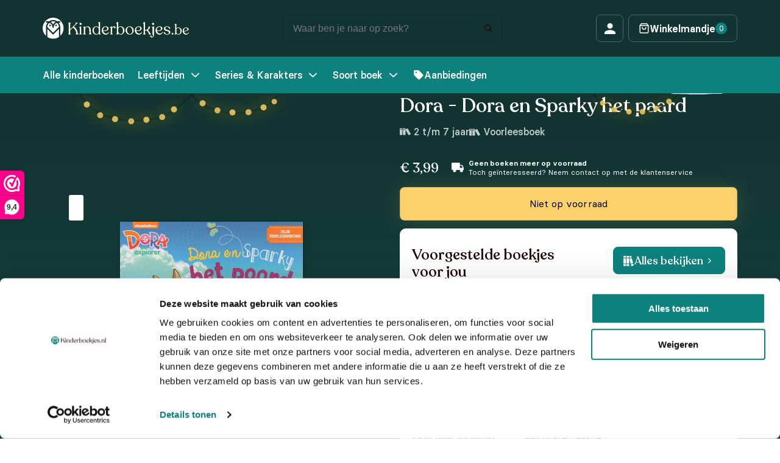

--- FILE ---
content_type: text/html; charset=UTF-8
request_url: https://kinderboekjes.be/kinderboeken/dora-dora-en-sparky-het-paard/
body_size: 21670
content:

<!DOCTYPE html>
<html lang="nl-BE">
<head>

            <meta name="facebook-domain-verification" content="09ewvmgjk62u5wthy2xpc1ad8xplg0" />
    
    <meta charset="UTF-8">
    <meta http-equiv="X-UA-Compatible" content="IE=edge">
    <meta name="viewport" content="width=device-width, initial-scale=1.0">
    <title>Dora - Dora en Sparky het paard | Kinderboekjes.be</title>
    <script type="text/javascript" data-cookieconsent="ignore">
	window.dataLayer = window.dataLayer || [];

	function gtag() {
		dataLayer.push(arguments);
	}

	gtag("consent", "default", {
		ad_personalization: "denied",
		ad_storage: "denied",
		ad_user_data: "denied",
		analytics_storage: "denied",
		functionality_storage: "denied",
		personalization_storage: "denied",
		security_storage: "granted",
		wait_for_update: 500,
	});
	gtag("set", "ads_data_redaction", true);
	</script>
<script type="text/javascript" data-cookieconsent="ignore">
		(function (w, d, s, l, i) {
		w[l] = w[l] || [];
		w[l].push({'gtm.start': new Date().getTime(), event: 'gtm.js'});
		var f = d.getElementsByTagName(s)[0], j = d.createElement(s), dl = l !== 'dataLayer' ? '&l=' + l : '';
		j.async = true;
		j.src = 'https://www.googletagmanager.com/gtm.js?id=' + i + dl;
		f.parentNode.insertBefore(j, f);
	})(
		window,
		document,
		'script',
		'dataLayer',
		'GTM-MSMDZTX'
	);
</script>
<script type="text/javascript"
		id="Cookiebot"
		src="https://consent.cookiebot.com/uc.js"
		data-implementation="wp"
		data-cbid="30a3780a-fcd2-4046-8d96-306ba0424aaf"
						data-culture="NL"
				data-blockingmode="auto"
	></script>
<meta name='robots' content='index, follow, max-image-preview:large, max-snippet:-1, max-video-preview:-1' />

<!-- Google Tag Manager for WordPress by gtm4wp.com -->
<script data-cfasync="false" data-pagespeed-no-defer>
	var gtm4wp_datalayer_name = "dataLayer";
	var dataLayer = dataLayer || [];
	const gtm4wp_use_sku_instead = false;
	const gtm4wp_currency = 'EUR';
	const gtm4wp_product_per_impression = 10;
	const gtm4wp_clear_ecommerce = false;
	const gtm4wp_datalayer_max_timeout = 2000;
</script>
<!-- End Google Tag Manager for WordPress by gtm4wp.com -->
	<!-- This site is optimized with the Yoast SEO plugin v25.9 - https://yoast.com/wordpress/plugins/seo/ -->
	<meta name="description" content="Dora - Dora en Sparky het paard kopen? Op kinderboekjes vind je deze, en nog honderden andere leuke kinderboekjes voor een voordelige prijs. Bestel Dora - Dora en Sparky het paard nu op Kinderboekjes.nl" />
	<link rel="canonical" href="https://kinderboekjes.nl/kinderboeken/dora-dora-en-sparky-het-paard/" />
	<meta property="og:locale" content="nl_BE" />
	<meta property="og:type" content="article" />
	<meta property="og:title" content="Dora - Dora en Sparky het paard | Kinderboekjes.be" />
	<meta property="og:description" content="Dora - Dora en Sparky het paard kopen? Op kinderboekjes vind je deze, en nog honderden andere leuke kinderboekjes voor een voordelige prijs. Bestel Dora - Dora en Sparky het paard nu op Kinderboekjes.nl" />
	<meta property="og:url" content="https://kinderboekjes.be/kinderboeken/dora-dora-en-sparky-het-paard/" />
	<meta property="og:site_name" content="Kinderboekjes.be" />
	<meta property="article:modified_time" content="2025-11-09T20:31:01+00:00" />
	<meta property="og:image" content="https://kinderboekjes.nl/wp-content/uploads/2022/10/1191x1200-3.jpg" />
	<meta property="og:image:width" content="1191" />
	<meta property="og:image:height" content="1200" />
	<meta property="og:image:type" content="image/jpeg" />
	<meta name="twitter:card" content="summary_large_image" />
	<script type="application/ld+json" class="yoast-schema-graph">{"@context":"https://schema.org","@graph":[{"@type":"WebPage","@id":"https://kinderboekjes.be/kinderboeken/dora-dora-en-sparky-het-paard/","url":"https://kinderboekjes.be/kinderboeken/dora-dora-en-sparky-het-paard/","name":"Dora - Dora en Sparky het paard | Kinderboekjes.be","isPartOf":{"@id":"https://kinderboekjes.be/#website"},"primaryImageOfPage":{"@id":"https://kinderboekjes.be/kinderboeken/dora-dora-en-sparky-het-paard/#primaryimage"},"image":{"@id":"https://kinderboekjes.be/kinderboeken/dora-dora-en-sparky-het-paard/#primaryimage"},"thumbnailUrl":"https://kinderboekjes.be/wp-content/uploads/2022/10/1191x1200-3.jpg","datePublished":"2022-10-13T11:45:07+00:00","dateModified":"2025-11-09T20:31:01+00:00","description":"Dora - Dora en Sparky het paard kopen? Op kinderboekjes vind je deze, en nog honderden andere leuke kinderboekjes voor een voordelige prijs. Bestel Dora - Dora en Sparky het paard nu op Kinderboekjes.nl","breadcrumb":{"@id":"https://kinderboekjes.be/kinderboeken/dora-dora-en-sparky-het-paard/#breadcrumb"},"inLanguage":"nl-BE","potentialAction":[{"@type":"ReadAction","target":["https://kinderboekjes.be/kinderboeken/dora-dora-en-sparky-het-paard/"]}]},{"@type":"ImageObject","inLanguage":"nl-BE","@id":"https://kinderboekjes.be/kinderboeken/dora-dora-en-sparky-het-paard/#primaryimage","url":"https://kinderboekjes.be/wp-content/uploads/2022/10/1191x1200-3.jpg","contentUrl":"https://kinderboekjes.be/wp-content/uploads/2022/10/1191x1200-3.jpg","width":1191,"height":1200,"caption":"Dora Boekje"},{"@type":"BreadcrumbList","@id":"https://kinderboekjes.be/kinderboeken/dora-dora-en-sparky-het-paard/#breadcrumb","itemListElement":[{"@type":"ListItem","position":1,"name":"Kinderboeken","item":"https://kinderboekjes.be/"},{"@type":"ListItem","position":2,"name":"Alle kinderboeken","item":"https://kinderboekjes.be/kinderboeken/"},{"@type":"ListItem","position":3,"name":"Dora the Explorer","item":"https://kinderboekjes.be/series-en-karakters/dora-the-explorer/"},{"@type":"ListItem","position":4,"name":"Dora &#8211; Dora en Sparky het paard"}]},{"@type":"WebSite","@id":"https://kinderboekjes.be/#website","url":"https://kinderboekjes.be/","name":"Kinderboekjes.nl","description":"Op kinderboekjes.nl koop je de leukste kinderboekjes momenteel beschikbaar.","publisher":{"@id":"https://kinderboekjes.be/#organization"},"potentialAction":[{"@type":"SearchAction","target":{"@type":"EntryPoint","urlTemplate":"https://kinderboekjes.be/?s={search_term_string}"},"query-input":{"@type":"PropertyValueSpecification","valueRequired":true,"valueName":"search_term_string"}}],"inLanguage":"nl-BE"},{"@type":"Organization","@id":"https://kinderboekjes.be/#organization","name":"Kinderboekjes.nl","url":"https://kinderboekjes.be/","logo":{"@type":"ImageObject","inLanguage":"nl-BE","@id":"https://kinderboekjes.be/#/schema/logo/image/","url":"https://kinderboekjes.be/wp-content/uploads/2022/10/favicon.png","contentUrl":"https://kinderboekjes.be/wp-content/uploads/2022/10/favicon.png","width":512,"height":512,"caption":"Kinderboekjes.nl"},"image":{"@id":"https://kinderboekjes.be/#/schema/logo/image/"}}]}</script>
	<!-- / Yoast SEO plugin. -->


<link rel='dns-prefetch' href='//kinderboekjes.nl' />
<link rel='dns-prefetch' href='//www.google.com' />
<link rel="alternate" type="application/rss+xml" title="Kinderboekjes.be &raquo; Dora &#8211; Dora en Sparky het paard reactiesfeed" href="https://kinderboekjes.be/kinderboeken/dora-dora-en-sparky-het-paard/feed/" />
<link rel="alternate" title="oEmbed (JSON)" type="application/json+oembed" href="https://kinderboekjes.be/wp-json/oembed/1.0/embed?url=https%3A%2F%2Fkinderboekjes.be%2Fkinderboeken%2Fdora-dora-en-sparky-het-paard%2F" />
<link rel="alternate" title="oEmbed (XML)" type="text/xml+oembed" href="https://kinderboekjes.be/wp-json/oembed/1.0/embed?url=https%3A%2F%2Fkinderboekjes.be%2Fkinderboeken%2Fdora-dora-en-sparky-het-paard%2F&#038;format=xml" />
<style id='wp-img-auto-sizes-contain-inline-css' type='text/css'>
img:is([sizes=auto i],[sizes^="auto," i]){contain-intrinsic-size:3000px 1500px}
/*# sourceURL=wp-img-auto-sizes-contain-inline-css */
</style>
<style id='classic-theme-styles-inline-css' type='text/css'>
/*! This file is auto-generated */
.wp-block-button__link{color:#fff;background-color:#32373c;border-radius:9999px;box-shadow:none;text-decoration:none;padding:calc(.667em + 2px) calc(1.333em + 2px);font-size:1.125em}.wp-block-file__button{background:#32373c;color:#fff;text-decoration:none}
/*# sourceURL=/wp-includes/css/classic-themes.min.css */
</style>
<style id='woocommerce-inline-inline-css' type='text/css'>
.woocommerce form .form-row .required { visibility: visible; }
/*# sourceURL=woocommerce-inline-inline-css */
</style>
<link rel='stylesheet' id='wpo_min-header-0-css' href='https://kinderboekjes.be/wp-content/cache/wpo-minify/1768825297/assets/wpo-minify-header-70ba1216.min.css' type='text/css' media='all' />
<link rel='stylesheet' id='wpo_min-header-1-css' href='https://kinderboekjes.be/wp-content/cache/wpo-minify/1768825297/assets/wpo-minify-header-eeb21411.min.css' type='text/css' media='only screen and (max-width: 768px)' />
<link rel='stylesheet' id='wpo_min-header-2-css' href='https://kinderboekjes.be/wp-content/cache/wpo-minify/1768825297/assets/wpo-minify-header-adf550b2.min.css' type='text/css' media='all' />
<script type="text/template" id="tmpl-variation-template">
	<div class="woocommerce-variation-description">{{{ data.variation.variation_description }}}</div>
	<div class="woocommerce-variation-price">{{{ data.variation.price_html }}}</div>
	<div class="woocommerce-variation-availability">{{{ data.variation.availability_html }}}</div>
</script>
<script type="text/template" id="tmpl-unavailable-variation-template">
	<p role="alert">Dit product is niet beschikbaar. Kies een andere combinatie.</p>
</script>
<script>(function(url,id){var script=document.createElement('script');script.async=true;script.src='https://'+url+'/sidebar.js?id='+id+'&c='+cachebuster(10,id);var ref=document.getElementsByTagName('script')[0];ref.parentNode.insertBefore(script,ref);function cachebuster(refreshMinutes,id){var now=Date.now();var interval=refreshMinutes*60e3;var shift=(Math.sin(id)||0)*interval;return Math.floor((now+shift)/interval);}})("dashboard.webwinkelkeur.nl",1216696);</script><script type="text/javascript" id="wpml-cookie-js-extra">
/* <![CDATA[ */
var wpml_cookies = {"wp-wpml_current_language":{"value":"be","expires":1,"path":"/"}};
var wpml_cookies = {"wp-wpml_current_language":{"value":"be","expires":1,"path":"/"}};
//# sourceURL=wpml-cookie-js-extra
/* ]]> */
</script>
<script type="text/javascript" src="https://kinderboekjes.be/wp-content/plugins/sitepress-multilingual-cms/res/js/cookies/language-cookie.js" id="wpml-cookie-js" defer="defer" data-wp-strategy="defer"></script>
<script type="text/javascript" src="https://kinderboekjes.be/wp-includes/js/jquery/jquery.min.js" id="jquery-core-js"></script>
<script type="text/javascript" src="https://kinderboekjes.be/wp-includes/js/jquery/jquery-migrate.min.js" id="jquery-migrate-js"></script>
<script type="text/javascript" src="https://kinderboekjes.be/wp-content/plugins/woocommerce/assets/js/jquery-blockui/jquery.blockUI.min.js" id="jquery-blockui-js" data-wp-strategy="defer"></script>
<script type="text/javascript" id="wc-add-to-cart-js-extra">
/* <![CDATA[ */
var wc_add_to_cart_params = {"ajax_url":"/wp-admin/admin-ajax.php?lang=be","wc_ajax_url":"/?wc-ajax=%%endpoint%%&lang=be","i18n_view_cart":"Winkelwagen bekijken","cart_url":"https://kinderboekjes.be/winkelwagen/","is_cart":"","cart_redirect_after_add":"no"};
//# sourceURL=wc-add-to-cart-js-extra
/* ]]> */
</script>
<script type="text/javascript" src="https://kinderboekjes.be/wp-content/plugins/woocommerce/assets/js/frontend/add-to-cart.min.js" id="wc-add-to-cart-js" defer="defer" data-wp-strategy="defer"></script>
<script type="text/javascript" id="wc-single-product-js-extra">
/* <![CDATA[ */
var wc_single_product_params = {"i18n_required_rating_text":"Selecteer een beoordeling","i18n_rating_options":["1 of 5 stars","2 of 5 stars","3 of 5 stars","4 of 5 stars","5 of 5 stars"],"i18n_product_gallery_trigger_text":"View full-screen image gallery","review_rating_required":"yes","flexslider":{"rtl":false,"animation":"slide","smoothHeight":true,"directionNav":false,"controlNav":"thumbnails","slideshow":false,"animationSpeed":500,"animationLoop":false,"allowOneSlide":false},"zoom_enabled":"","zoom_options":[],"photoswipe_enabled":"","photoswipe_options":{"shareEl":false,"closeOnScroll":false,"history":false,"hideAnimationDuration":0,"showAnimationDuration":0},"flexslider_enabled":""};
//# sourceURL=wc-single-product-js-extra
/* ]]> */
</script>
<script type="text/javascript" src="https://kinderboekjes.be/wp-content/plugins/woocommerce/assets/js/frontend/single-product.min.js" id="wc-single-product-js" defer="defer" data-wp-strategy="defer"></script>
<script type="text/javascript" src="https://kinderboekjes.be/wp-content/plugins/woocommerce/assets/js/js-cookie/js.cookie.min.js" id="js-cookie-js" defer="defer" data-wp-strategy="defer"></script>
<script type="text/javascript" id="woocommerce-js-extra">
/* <![CDATA[ */
var woocommerce_params = {"ajax_url":"/wp-admin/admin-ajax.php?lang=be","wc_ajax_url":"/?wc-ajax=%%endpoint%%&lang=be","i18n_password_show":"Show password","i18n_password_hide":"Hide password"};
//# sourceURL=woocommerce-js-extra
/* ]]> */
</script>
<script type="text/javascript" src="https://kinderboekjes.be/wp-content/plugins/woocommerce/assets/js/frontend/woocommerce.min.js" id="woocommerce-js" defer="defer" data-wp-strategy="defer"></script>
<script type="text/javascript" id="wt-smart-coupon-for-woo-js-extra">
/* <![CDATA[ */
var WTSmartCouponOBJ = {"ajaxurl":"https://kinderboekjes.be/wp-admin/admin-ajax.php","wc_ajax_url":"https://kinderboekjes.be/?wc-ajax=","nonces":{"public":"17d55c80d2","apply_coupon":"a138a6e4bc"},"labels":{"please_wait":"Please wait...","choose_variation":"Please choose a variation","error":"Error !!!"},"shipping_method":[],"payment_method":"","is_cart":""};
//# sourceURL=wt-smart-coupon-for-woo-js-extra
/* ]]> */
</script>
<script type="text/javascript" src="https://kinderboekjes.be/wp-content/plugins/wt-smart-coupons-for-woocommerce/public/js/wt-smart-coupon-public.js" id="wt-smart-coupon-for-woo-js"></script>
<script type="text/javascript" src="https://kinderboekjes.be/wp-content/plugins/woocommerce-profitmetrics/js/pmTPTrack.js" id="pmTPTrack-js"></script>
<script type="text/javascript" id="wc-cart-fragments-js-extra">
/* <![CDATA[ */
var wc_cart_fragments_params = {"ajax_url":"/wp-admin/admin-ajax.php?lang=be","wc_ajax_url":"/?wc-ajax=%%endpoint%%&lang=be","cart_hash_key":"wc_cart_hash_7ca0ad920e8108c93692575d91315ad3-be","fragment_name":"wc_fragments_7ca0ad920e8108c93692575d91315ad3","request_timeout":"5000"};
//# sourceURL=wc-cart-fragments-js-extra
/* ]]> */
</script>
<script type="text/javascript" src="https://kinderboekjes.be/wp-content/plugins/woocommerce/assets/js/frontend/cart-fragments.min.js" id="wc-cart-fragments-js" defer="defer" data-wp-strategy="defer"></script>
<script type="text/javascript" src="https://kinderboekjes.be/wp-includes/js/underscore.min.js" id="underscore-js"></script>
<script type="text/javascript" id="wp-util-js-extra">
/* <![CDATA[ */
var _wpUtilSettings = {"ajax":{"url":"/wp-admin/admin-ajax.php"}};
//# sourceURL=wp-util-js-extra
/* ]]> */
</script>
<script type="text/javascript" src="https://kinderboekjes.be/wp-includes/js/wp-util.min.js" id="wp-util-js"></script>
<script type="text/javascript" id="wpml-xdomain-data-js-extra">
/* <![CDATA[ */
var wpml_xdomain_data = {"css_selector":"wpml-ls-item","ajax_url":"https://kinderboekjes.be/wp-admin/admin-ajax.php","current_lang":"be","_nonce":"801656c943"};
//# sourceURL=wpml-xdomain-data-js-extra
/* ]]> */
</script>
<script type="text/javascript" src="https://kinderboekjes.be/wp-content/plugins/sitepress-multilingual-cms/res/js/xdomain-data.js" id="wpml-xdomain-data-js" defer="defer" data-wp-strategy="defer"></script>
<link rel="https://api.w.org/" href="https://kinderboekjes.be/wp-json/" /><link rel="alternate" title="JSON" type="application/json" href="https://kinderboekjes.be/wp-json/wp/v2/product/4982" /><link rel="EditURI" type="application/rsd+xml" title="RSD" href="https://kinderboekjes.nl/xmlrpc.php?rsd" />
<meta name="generator" content="WordPress 6.9" />
<meta name="generator" content="WooCommerce 10.0.4" />
<link rel='shortlink' href='https://kinderboekjes.be/?p=4982' />
<meta name="generator" content="WPML ver:4.7.6 stt:66,37;" />

<!-- This website runs the Product Feed ELITE for WooCommerce by AdTribes.io plugin -->

<!-- Google Tag Manager for WordPress by gtm4wp.com -->
<!-- GTM Container placement set to automatic -->
<script data-cfasync="false" data-pagespeed-no-defer type="text/javascript">
	var dataLayer_content = {"pagePostType":"product","pagePostType2":"single-product","pagePostAuthor":"Mika de Bruijn","customerTotalOrders":0,"customerTotalOrderValue":0,"customerFirstName":"","customerLastName":"","customerBillingFirstName":"","customerBillingLastName":"","customerBillingCompany":"","customerBillingAddress1":"","customerBillingAddress2":"","customerBillingCity":"","customerBillingState":"","customerBillingPostcode":"","customerBillingCountry":"","customerBillingEmail":"","customerBillingEmailHash":"","customerBillingPhone":"","customerShippingFirstName":"","customerShippingLastName":"","customerShippingCompany":"","customerShippingAddress1":"","customerShippingAddress2":"","customerShippingCity":"","customerShippingState":"","customerShippingPostcode":"","customerShippingCountry":"","cartContent":{"totals":{"applied_coupons":[],"discount_total":0,"subtotal":0,"total":0},"items":[]},"productRatingCounts":[],"productAverageRating":0,"productReviewCount":0,"productType":"simple","productIsVariable":0};
	dataLayer.push( dataLayer_content );
</script>
<script data-cfasync="false" data-pagespeed-no-defer type="text/javascript">
(function(w,d,s,l,i){w[l]=w[l]||[];w[l].push({'gtm.start':
new Date().getTime(),event:'gtm.js'});var f=d.getElementsByTagName(s)[0],
j=d.createElement(s),dl=l!='dataLayer'?'&l='+l:'';j.async=true;j.src=
'//www.googletagmanager.com/gtm.js?id='+i+dl;f.parentNode.insertBefore(j,f);
})(window,document,'script','dataLayer','GTM-MSMDZTX');
</script>
<!-- End Google Tag Manager for WordPress by gtm4wp.com --><!-- Google tag (gtag.js) -->
<script async src='https://www.googletagmanager.com/gtag/js?id=AW-11107396360'></script>
<script>
function formatAWID(awID) {
    // Ensure the AW ID is in the correct format
    if (!awID.startsWith('AW-')) {
        awID = 'AW-' + awID.replace(/^AW/, '');
    }
    return awID;
}
const inputAWID = 'AW-11107396360';
const awID = formatAWID(inputAWID);

function _pm_executeAWConfig() {
    const scriptExists = document.querySelector('script[src^="https://www.googletagmanager.com/gtag/js?id="]');
    let foundJsDate = false;
    if (typeof dataLayer !== 'undefined') {
        for( var i = 0; i <= dataLayer.length; i++ ) {
            if( typeof dataLayer[i] === 'object' && dataLayer[i].length && dataLayer[i].length > 2 && dataLayer[i][0] === 'js' ) {
                foundJsDate = true;
                break;
            }
        }
    }
    if (scriptExists && foundJsDate) {
        window.dataLayer = window.dataLayer || [];
        function gtag() {
            dataLayer.push(arguments);
        }
        gtag('config', awID);
    } else {
        const script = document.createElement('script');
        script.async = true;
        script.id = 'profitmetrics-gawid-script-' + awID;
        script.src = 'https://www.googletagmanager.com/gtag/js?id=' + awID;
        document.head.appendChild(script);
        script.addEventListener('load', function() {
            window.dataLayer = window.dataLayer || [];
            function gtag() {
                dataLayer.push(arguments);
            }
            gtag('js', new Date());
            gtag('config', awID);
        });
    }
}
_pm_executeAWConfig();
</script>
<!-- Start ProfitMetrics - GA4  - (v1) -->

<script>
  function _pm_executeGtag() {
    const scriptExists = document.querySelector('script[src^="https://www.googletagmanager.com/gtag/js?id="]');

    if (scriptExists) {
      
  window.dataLayer = window.dataLayer || [];
  function gtag(){ dataLayer.push(arguments); }

  gtag('config', 'G-9N53RRKSSV');
  gtag('config', 'G-VM7HHXL44X');
  gtag('js', new Date());

    } else {
      const script = document.createElement('script');
      script.async = true;
      script.id = 'profitmetrics-ga4-script-G-9N53RRKSSV';
      script.src = 'https://www.googletagmanager.com/gtag/js?id=G-9N53RRKSSV';
      document.head.appendChild(script);

      script.addEventListener('load', function() {
        
  window.dataLayer = window.dataLayer || [];
  function gtag(){ dataLayer.push(arguments); }

  gtag('config', 'G-9N53RRKSSV');
  gtag('config', 'G-VM7HHXL44X');
  gtag('js', new Date());

      });
    }
  }


  _pm_executeGtag();
</script>

<!-- End ProfitMetrics - GA4  - (v1) --><link rel="preload" as="image" href="https://kinderboekjes.be/wp-content/uploads/2022/10/1191x1200-3.jpg.webp" imagesrcset="https://kinderboekjes.be/wp-content/uploads/2022/10/1191x1200-3.jpg 1191w, https://kinderboekjes.be/wp-content/uploads/2022/10/1191x1200-3-100x100.jpg 100w, https://kinderboekjes.be/wp-content/uploads/2022/10/1191x1200-3-600x605.jpg 600w, https://kinderboekjes.be/wp-content/uploads/2022/10/1191x1200-3-298x300.jpg 298w, https://kinderboekjes.be/wp-content/uploads/2022/10/1191x1200-3-1016x1024.jpg 1016w, https://kinderboekjes.be/wp-content/uploads/2022/10/1191x1200-3-150x150.jpg 150w, https://kinderboekjes.be/wp-content/uploads/2022/10/1191x1200-3-768x774.jpg 768w" imagesizes="(max-width: 1191px) 100vw, 1191px">	<noscript><style>.woocommerce-product-gallery{ opacity: 1 !important; }</style></noscript>
	<script type="text/javascript" src="https://cdn.brevo.com/js/sdk-loader.js" async></script><script type="text/javascript">
            window.Brevo = window.Brevo || [];
            window.Brevo.push(["init", {
                client_key: "viitz4yk0yxqkrcacebhvwok",
                email_id: "",
                push: {
                    customDomain: "https://kinderboekjes.nl\/wp-content\/plugins\/woocommerce-sendinblue-newsletter-subscription\/"
                }
            }]);
        </script><link rel="icon" href="https://kinderboekjes.be/wp-content/uploads/2022/10/cropped-favicon-32x32.png" sizes="32x32" />
<link rel="icon" href="https://kinderboekjes.be/wp-content/uploads/2022/10/cropped-favicon-192x192.png" sizes="192x192" />
<link rel="apple-touch-icon" href="https://kinderboekjes.be/wp-content/uploads/2022/10/cropped-favicon-180x180.png" />
<meta name="msapplication-TileImage" content="https://kinderboekjes.be/wp-content/uploads/2022/10/cropped-favicon-270x270.png" />

            <meta name="google-site-verification" content="lVzfY1Ko71CTe5UNsHKZJTCtGhLiU-wrwau5YXuRNzo" />
        <!-- Google tag (gtag.js) -->
        <script async src="https://www.googletagmanager.com/gtag/js?id=AW-11291559501"></script>
        <script>
        window.dataLayer = window.dataLayer || [];
        function gtag(){dataLayer.push(arguments);}
        gtag('js', new Date());
        
        gtag('config', 'AW-11291559501');
        </script>

        <script>(function(n,r){var e=document.createElement("script");e.async=!0,e.src=n+"/sidebar.js?id="+r+"&c="+c(10,r);var t=document.getElementsByTagName("script")[0];t.parentNode.insertBefore(e,t);function c(s,i){var o=Date.now(),a=s*6e4,_=(Math.sin(i)||0)*a;return Math.floor((o+_)/a)}})("https://dashboard.webwinkelkeur.nl",1216696);</script>
    
<style id='global-styles-inline-css' type='text/css'>
:root{--wp--preset--aspect-ratio--square: 1;--wp--preset--aspect-ratio--4-3: 4/3;--wp--preset--aspect-ratio--3-4: 3/4;--wp--preset--aspect-ratio--3-2: 3/2;--wp--preset--aspect-ratio--2-3: 2/3;--wp--preset--aspect-ratio--16-9: 16/9;--wp--preset--aspect-ratio--9-16: 9/16;--wp--preset--color--black: #000000;--wp--preset--color--cyan-bluish-gray: #abb8c3;--wp--preset--color--white: #ffffff;--wp--preset--color--pale-pink: #f78da7;--wp--preset--color--vivid-red: #cf2e2e;--wp--preset--color--luminous-vivid-orange: #ff6900;--wp--preset--color--luminous-vivid-amber: #fcb900;--wp--preset--color--light-green-cyan: #7bdcb5;--wp--preset--color--vivid-green-cyan: #00d084;--wp--preset--color--pale-cyan-blue: #8ed1fc;--wp--preset--color--vivid-cyan-blue: #0693e3;--wp--preset--color--vivid-purple: #9b51e0;--wp--preset--gradient--vivid-cyan-blue-to-vivid-purple: linear-gradient(135deg,rgb(6,147,227) 0%,rgb(155,81,224) 100%);--wp--preset--gradient--light-green-cyan-to-vivid-green-cyan: linear-gradient(135deg,rgb(122,220,180) 0%,rgb(0,208,130) 100%);--wp--preset--gradient--luminous-vivid-amber-to-luminous-vivid-orange: linear-gradient(135deg,rgb(252,185,0) 0%,rgb(255,105,0) 100%);--wp--preset--gradient--luminous-vivid-orange-to-vivid-red: linear-gradient(135deg,rgb(255,105,0) 0%,rgb(207,46,46) 100%);--wp--preset--gradient--very-light-gray-to-cyan-bluish-gray: linear-gradient(135deg,rgb(238,238,238) 0%,rgb(169,184,195) 100%);--wp--preset--gradient--cool-to-warm-spectrum: linear-gradient(135deg,rgb(74,234,220) 0%,rgb(151,120,209) 20%,rgb(207,42,186) 40%,rgb(238,44,130) 60%,rgb(251,105,98) 80%,rgb(254,248,76) 100%);--wp--preset--gradient--blush-light-purple: linear-gradient(135deg,rgb(255,206,236) 0%,rgb(152,150,240) 100%);--wp--preset--gradient--blush-bordeaux: linear-gradient(135deg,rgb(254,205,165) 0%,rgb(254,45,45) 50%,rgb(107,0,62) 100%);--wp--preset--gradient--luminous-dusk: linear-gradient(135deg,rgb(255,203,112) 0%,rgb(199,81,192) 50%,rgb(65,88,208) 100%);--wp--preset--gradient--pale-ocean: linear-gradient(135deg,rgb(255,245,203) 0%,rgb(182,227,212) 50%,rgb(51,167,181) 100%);--wp--preset--gradient--electric-grass: linear-gradient(135deg,rgb(202,248,128) 0%,rgb(113,206,126) 100%);--wp--preset--gradient--midnight: linear-gradient(135deg,rgb(2,3,129) 0%,rgb(40,116,252) 100%);--wp--preset--font-size--small: 13px;--wp--preset--font-size--medium: 20px;--wp--preset--font-size--large: 36px;--wp--preset--font-size--x-large: 42px;--wp--preset--spacing--20: 0.44rem;--wp--preset--spacing--30: 0.67rem;--wp--preset--spacing--40: 1rem;--wp--preset--spacing--50: 1.5rem;--wp--preset--spacing--60: 2.25rem;--wp--preset--spacing--70: 3.38rem;--wp--preset--spacing--80: 5.06rem;--wp--preset--shadow--natural: 6px 6px 9px rgba(0, 0, 0, 0.2);--wp--preset--shadow--deep: 12px 12px 50px rgba(0, 0, 0, 0.4);--wp--preset--shadow--sharp: 6px 6px 0px rgba(0, 0, 0, 0.2);--wp--preset--shadow--outlined: 6px 6px 0px -3px rgb(255, 255, 255), 6px 6px rgb(0, 0, 0);--wp--preset--shadow--crisp: 6px 6px 0px rgb(0, 0, 0);}:where(.is-layout-flex){gap: 0.5em;}:where(.is-layout-grid){gap: 0.5em;}body .is-layout-flex{display: flex;}.is-layout-flex{flex-wrap: wrap;align-items: center;}.is-layout-flex > :is(*, div){margin: 0;}body .is-layout-grid{display: grid;}.is-layout-grid > :is(*, div){margin: 0;}:where(.wp-block-columns.is-layout-flex){gap: 2em;}:where(.wp-block-columns.is-layout-grid){gap: 2em;}:where(.wp-block-post-template.is-layout-flex){gap: 1.25em;}:where(.wp-block-post-template.is-layout-grid){gap: 1.25em;}.has-black-color{color: var(--wp--preset--color--black) !important;}.has-cyan-bluish-gray-color{color: var(--wp--preset--color--cyan-bluish-gray) !important;}.has-white-color{color: var(--wp--preset--color--white) !important;}.has-pale-pink-color{color: var(--wp--preset--color--pale-pink) !important;}.has-vivid-red-color{color: var(--wp--preset--color--vivid-red) !important;}.has-luminous-vivid-orange-color{color: var(--wp--preset--color--luminous-vivid-orange) !important;}.has-luminous-vivid-amber-color{color: var(--wp--preset--color--luminous-vivid-amber) !important;}.has-light-green-cyan-color{color: var(--wp--preset--color--light-green-cyan) !important;}.has-vivid-green-cyan-color{color: var(--wp--preset--color--vivid-green-cyan) !important;}.has-pale-cyan-blue-color{color: var(--wp--preset--color--pale-cyan-blue) !important;}.has-vivid-cyan-blue-color{color: var(--wp--preset--color--vivid-cyan-blue) !important;}.has-vivid-purple-color{color: var(--wp--preset--color--vivid-purple) !important;}.has-black-background-color{background-color: var(--wp--preset--color--black) !important;}.has-cyan-bluish-gray-background-color{background-color: var(--wp--preset--color--cyan-bluish-gray) !important;}.has-white-background-color{background-color: var(--wp--preset--color--white) !important;}.has-pale-pink-background-color{background-color: var(--wp--preset--color--pale-pink) !important;}.has-vivid-red-background-color{background-color: var(--wp--preset--color--vivid-red) !important;}.has-luminous-vivid-orange-background-color{background-color: var(--wp--preset--color--luminous-vivid-orange) !important;}.has-luminous-vivid-amber-background-color{background-color: var(--wp--preset--color--luminous-vivid-amber) !important;}.has-light-green-cyan-background-color{background-color: var(--wp--preset--color--light-green-cyan) !important;}.has-vivid-green-cyan-background-color{background-color: var(--wp--preset--color--vivid-green-cyan) !important;}.has-pale-cyan-blue-background-color{background-color: var(--wp--preset--color--pale-cyan-blue) !important;}.has-vivid-cyan-blue-background-color{background-color: var(--wp--preset--color--vivid-cyan-blue) !important;}.has-vivid-purple-background-color{background-color: var(--wp--preset--color--vivid-purple) !important;}.has-black-border-color{border-color: var(--wp--preset--color--black) !important;}.has-cyan-bluish-gray-border-color{border-color: var(--wp--preset--color--cyan-bluish-gray) !important;}.has-white-border-color{border-color: var(--wp--preset--color--white) !important;}.has-pale-pink-border-color{border-color: var(--wp--preset--color--pale-pink) !important;}.has-vivid-red-border-color{border-color: var(--wp--preset--color--vivid-red) !important;}.has-luminous-vivid-orange-border-color{border-color: var(--wp--preset--color--luminous-vivid-orange) !important;}.has-luminous-vivid-amber-border-color{border-color: var(--wp--preset--color--luminous-vivid-amber) !important;}.has-light-green-cyan-border-color{border-color: var(--wp--preset--color--light-green-cyan) !important;}.has-vivid-green-cyan-border-color{border-color: var(--wp--preset--color--vivid-green-cyan) !important;}.has-pale-cyan-blue-border-color{border-color: var(--wp--preset--color--pale-cyan-blue) !important;}.has-vivid-cyan-blue-border-color{border-color: var(--wp--preset--color--vivid-cyan-blue) !important;}.has-vivid-purple-border-color{border-color: var(--wp--preset--color--vivid-purple) !important;}.has-vivid-cyan-blue-to-vivid-purple-gradient-background{background: var(--wp--preset--gradient--vivid-cyan-blue-to-vivid-purple) !important;}.has-light-green-cyan-to-vivid-green-cyan-gradient-background{background: var(--wp--preset--gradient--light-green-cyan-to-vivid-green-cyan) !important;}.has-luminous-vivid-amber-to-luminous-vivid-orange-gradient-background{background: var(--wp--preset--gradient--luminous-vivid-amber-to-luminous-vivid-orange) !important;}.has-luminous-vivid-orange-to-vivid-red-gradient-background{background: var(--wp--preset--gradient--luminous-vivid-orange-to-vivid-red) !important;}.has-very-light-gray-to-cyan-bluish-gray-gradient-background{background: var(--wp--preset--gradient--very-light-gray-to-cyan-bluish-gray) !important;}.has-cool-to-warm-spectrum-gradient-background{background: var(--wp--preset--gradient--cool-to-warm-spectrum) !important;}.has-blush-light-purple-gradient-background{background: var(--wp--preset--gradient--blush-light-purple) !important;}.has-blush-bordeaux-gradient-background{background: var(--wp--preset--gradient--blush-bordeaux) !important;}.has-luminous-dusk-gradient-background{background: var(--wp--preset--gradient--luminous-dusk) !important;}.has-pale-ocean-gradient-background{background: var(--wp--preset--gradient--pale-ocean) !important;}.has-electric-grass-gradient-background{background: var(--wp--preset--gradient--electric-grass) !important;}.has-midnight-gradient-background{background: var(--wp--preset--gradient--midnight) !important;}.has-small-font-size{font-size: var(--wp--preset--font-size--small) !important;}.has-medium-font-size{font-size: var(--wp--preset--font-size--medium) !important;}.has-large-font-size{font-size: var(--wp--preset--font-size--large) !important;}.has-x-large-font-size{font-size: var(--wp--preset--font-size--x-large) !important;}
/*# sourceURL=global-styles-inline-css */
</style>
</head>
<body class="wp-singular product-template-default single single-product postid-4982 wp-theme-wux wpb-body is--nav-1 winter-theme theme-wux woocommerce woocommerce-page woocommerce-no-js">


<nav class="wpb-navigation">
    <div class="wpb-navigation__main">
        <div class="container">
            <div class="inner">
                
                <a class="logo" href="/">
                    <img src="https://kinderboekjes.be/wp-content/uploads/2023/06/be_fc-1.svg" width="240" height="35" alt="Kinderboekjes.nl logo">
                </a>
                
                        <div class="wc-cart ">
            <a href="https://kinderboekjes.be/winkelwagen/" class="woocommerce-mini-cart__button btn outline" data-count="0">
                <img src="/wp-content/themes/wux/assets/img/icon_shopping-bag_dark.svg" width="18" height="19" loading="lazy" alt="Winkelmandje">
                <span>Winkelmandje</span>
            </a>
        </div>
        
                <div class="search-form" id="wux-search-form">
                    <div class="search-form__inner">
                        <form id="wux-search" action="https://kinderboekjes.be/"
                            data-template='results'
                            data-query='{"type":["product","pa_auteurs","soorten","serie-en-karakters","merken"],"post_status":["publish"],"posts_per_page":9999,"sql_compare":"OR","lang":"nl","meta_query":[{"key":"post_title","value":"%{{search_query}}%","operator":"LIKE","weight":100},{"key":"sku","value":"%{{search_query}}%","operator":"LIKE","weight":50,"type":["product"]},{"key":"ean","value":"%{{search_query}}%","operator":"LIKE","weight":50,"type":["product"]}],"order":[{"key":"sales_count_period_total","direction":"DESC","type":"DECIMAL"}]}'
                            data-facets='[{"id":28235,"label":"Soort boek","type":"dropdown","form":"term","name":"term_soorten","update":"true","operator":"IN","datatype":"CHAR","file":"dropdown","order":0},{"id":28236,"label":"Merken","type":"dropdown","form":"term","name":"term_merken","update":"true","operator":"IN","datatype":"CHAR","file":"dropdown","order":0},{"id":28237,"label":"Series & karakters","type":"dropdown","form":"term","name":"term_serie-en-karakters","update":"true","operator":"IN","datatype":"CHAR","file":"dropdown","order":0},{"id":28239,"label":"Leeftijd","type":"radio","form":"term","name":"term_leeftijd","update":"false","operator":"IN","datatype":"CHAR","file":"age-select","_wpml_word_count":"0","order":0}]'>
                            
                            <div class="search-form__group">
                                <img src="/wp-content/themes/wux/assets/img/icon_search_dark.svg" width="18" height="19" loading="lazy" alt="Search">
                                <input type="search" id="wux-search-input" name="s" placeholder="Waar ben je naar op zoek?">
                                <span id="close-wux-search">
                                    <img src="/wp-content/themes/wux/assets/img/icon_close_dark.svg" width="18" height="19" loading="lazy" alt="Zoeken sluiten">
                                    Sluiten
                                </span>
                            </div>
            
                        </form>
            
                        <div class="search-form__results" id="wux-search-results"></div>
                    </div>
                </div>

                <a class="btn outline btn--square account" href="/mijn-account/" title="Mijn account">
                    <img src="/wp-content/themes/wux/assets/img/icon_person_dark.svg" width="18" height="18" loading="lazy" alt="Account"> 
                </a>

                <div class="nav-trigger js-nav-trigger" title="Menu openen">
                    <div class="nav-hamburger__line is--top"></div>
                    <div class="nav-hamburger__line is--middle"></div>
                    <div class="nav-hamburger__line is--bottom"></div>
                    <span>Menu</span>
                </div>

            </div>
        </div>
    </div>
    <div class="wpb-navigation__nav">
        <div class="container">
            <div class="inner">
                <div class="wpb-menu">
                    <div class="wpb-menu__header">
                        <button class="js-nav-trigger" title="Menu sluiten">
                            <img src="/wp-content/themes/wux/assets/img/icon_chevron-left_white.svg" width="7" height="14" loading="lazy" alt="Menu sluiten"> 
                        </button>
                        <span>Menu</span>
                    </div>
                    <div class="wpb-menu__body">
                        <div class="menu-hoofdmenu-container"><ul id="menu-hoofdmenu" class="menu"><li id="menu-item-208" class="menu-item menu-item-type-post_type menu-item-object-page current_page_parent menu-item-208"><a href="https://kinderboekjes.be/kinderboeken/">Alle kinderboeken</a></li>
</ul></div>
                        
                        <div class="custom-menu">
                            <ul>
                                <li class="menu-item has-submenu has-leeftijden">
                                    <a href="/leeftijden/">Leeftijden
                                        <div class="submenu-trigger js-submenu-tigger">
                                            <img src="/wp-content/themes/wux/assets/img/icon_chevron-right_white.svg" width="20" height="20" alt="arrow icon">
                                        </div>
                                    </a>
                                    <ul class="sub-menu">
                                        <li class="menu-item">
                                            <a href="/leeftijden/baby-peuters/?wf_28239=5131" class="filter">Baby & Peuters</a>
                                        </li>
                                        <li class="menu-item">
                                            <a href="/leeftijden/4-t-m-6-jaar/?wf_28239=5132" class="filter">4 t/m 6 jaar</a>
                                        </li>
                                        <li class="menu-item">
                                            <a href="/leeftijden/7-t-m-9-jaar/?wf_28239=5133" class="filter">7 t/m 9 jaar</a>
                                        </li>
                                        <li class="menu-item">
                                            <a href="/leeftijden/10-t-m-12-jaar/?wf_28239=5134" class="filter">10 t/m 12 jaar</a>
                                        </li>
                                    </ul>
                                </li>
                                <li class="menu-item has-submenu">
                                    <a href="/series-en-karakters/">
                                        Series & Karakters
                                        <div class="submenu-trigger js-submenu-tigger">
                                            <img src="/wp-content/themes/wux/assets/img/icon_chevron-right_white.svg" width="20" height="20" alt="arrow icon">
                                        </div>
                                    </a>
                                    <ul class="sub-menu">
                                                                                        <li class="menu-item menu-item--featured">
                                                    <a href="https://kinderboekjes.be/series-en-karakters/bumba/">
                                                                                                                    <img src="https://kinderboekjes.be/wp-content/uploads/2025/10/bumba.png" width="50" height="50" alt="">
                                                                                                                Bumba                                                    </a>
                                                </li>
                                                                                            <li class="menu-item menu-item--featured">
                                                    <a href="https://kinderboekjes.be/series-en-karakters/brandweerman-sam/">
                                                                                                                    <img src="https://kinderboekjes.nl/wp-content/uploads/2022/11/brandweerman-sam.png" width="50" height="50" alt="">
                                                                                                                Brandweerman Sam                                                    </a>
                                                </li>
                                                                                            <li class="menu-item menu-item--featured">
                                                    <a href="https://kinderboekjes.be/series-en-karakters/kabouter-plop/">
                                                                                                                    <img src="https://kinderboekjes.nl/wp-content/uploads/2022/11/kabouter-plop.png" width="50" height="50" alt="">
                                                                                                                Kabouter Plop                                                    </a>
                                                </li>
                                                                                            <li class="menu-item menu-item--featured">
                                                    <a href="https://kinderboekjes.be/series-en-karakters/buurman-buurman/">
                                                                                                                    <img src="https://kinderboekjes.nl/wp-content/uploads/2022/11/buurman-en-buurman.png" width="50" height="50" alt="">
                                                                                                                Buurman &amp; Buurman                                                    </a>
                                                </li>
                                                                                                                                <li class="menu-item">
                                                <a href="/series-en-karakters/dinosaurus/">Dinosaurus</a>
                                            </li>
                                                                                    <li class="menu-item">
                                                <a href="/series-en-karakters/dikkie-dik/">Dikkie Dik</a>
                                            </li>
                                                                                    <li class="menu-item">
                                                <a href="/series-en-karakters/dora-the-explorer/">Dora the Explorer</a>
                                            </li>
                                                                                    <li class="menu-item">
                                                <a href="/series-en-karakters/geronimo-stilton/">Geronimo Stilton</a>
                                            </li>
                                                                                    <li class="menu-item">
                                                <a href="/series-en-karakters/hopla/">Hopla</a>
                                            </li>
                                                                                    <li class="menu-item">
                                                <a href="/series-en-karakters/k3/">K3</a>
                                            </li>
                                                                                    <li class="menu-item">
                                                <a href="/series-en-karakters/paw-patrol/">Paw Patrol</a>
                                            </li>
                                                                                    <li class="menu-item">
                                                <a href="/series-en-karakters/pokemon/">Pokémon</a>
                                            </li>
                                                                                    <li class="menu-item">
                                                <a href="/series-en-karakters/moemim/">Moemim</a>
                                            </li>
                                                                                    <li class="menu-item">
                                                <a href="/series-en-karakters/nijntje/">Nijntje</a>
                                            </li>
                                                                                    <li class="menu-item">
                                                <a href="/series-en-karakters/pieter-konijn/">Pieter Konijn</a>
                                            </li>
                                                                                    <li class="menu-item">
                                                <a href="/series-en-karakters/thomas-de-trein/">Thomas de Trein</a>
                                            </li>
                                                                                <li class="view-more-button arrow-right">
                                            <a href="/series-en-karakters/">Alle series en karakters bekijken</a>
                                        </li>
                                    </ul>
                                </li>
                                <li class="menu-item has-submenu">
                                    <a href="/soorten/">
                                        Soort boek
                                        <div class="submenu-trigger js-submenu-tigger">
                                            <img src="/wp-content/themes/wux/assets/img/icon_chevron-right_white.svg" width="20" height="20" alt="arrow icon">
                                        </div>
                                    </a>
                                    <ul class="sub-menu">
                                                                                    <li class="menu-item">
                                                <a href="/soorten/agenda/">Agenda</a>
                                            </li>
                                                                                    <li class="menu-item">
                                                <a href="/soorten/avi-boek/">AVI boek</a>
                                            </li>
                                                                                    <li class="menu-item">
                                                <a href="/soorten/babyboek/">Babyboek</a>
                                            </li>
                                                                                    <li class="menu-item">
                                                <a href="/soorten/badboekje/">Badboekje</a>
                                            </li>
                                                                                    <li class="menu-item">
                                                <a href="/soorten/buggyboekje/">Buggyboekje</a>
                                            </li>
                                                                                    <li class="menu-item">
                                                <a href="/soorten/dagboek/">Dagboek</a>
                                            </li>
                                                                                    <li class="menu-item">
                                                <a href="/soorten/doeboek/">Doeboek</a>
                                            </li>
                                                                                    <li class="menu-item">
                                                <a href="/soorten/educatief/">Educatief</a>
                                            </li>
                                                                                    <li class="menu-item">
                                                <a href="/soorten/fanboek/">Fanboek</a>
                                            </li>
                                                                                    <li class="menu-item">
                                                <a href="/soorten/film/">Film</a>
                                            </li>
                                                                                    <li class="menu-item">
                                                <a href="/soorten/film-tv-serie/">Film/Tv-serie</a>
                                            </li>
                                                                                    <li class="menu-item">
                                                <a href="/soorten/flapjesboek/">Flapjesboek</a>
                                            </li>
                                                                                    <li class="menu-item">
                                                <a href="/soorten/foamboek/">Foamboek</a>
                                            </li>
                                                                                    <li class="menu-item">
                                                <a href="/soorten/geluidenboek/">Geluidenboek</a>
                                            </li>
                                                                                    <li class="menu-item">
                                                <a href="/soorten/kijkboek/">Kijkboek</a>
                                            </li>
                                                                                    <li class="menu-item">
                                                <a href="/soorten/kleurboek/">Kleurboek</a>
                                            </li>
                                                                                    <li class="menu-item">
                                                <a href="/soorten/knisperboek/">Knisperboek</a>
                                            </li>
                                                                                    <li class="menu-item">
                                                <a href="/soorten/knutselboek/">Knutselboek</a>
                                            </li>
                                                                                    <li class="menu-item">
                                                <a href="/soorten/kookboek/">Kookboek</a>
                                            </li>
                                                                                    <li class="menu-item">
                                                <a href="/soorten/leesboek/">Leesboek</a>
                                            </li>
                                                                                    <li class="menu-item">
                                                <a href="/soorten/lichtjesboek/">Lichtjesboek</a>
                                            </li>
                                                                                    <li class="menu-item">
                                                <a href="/soorten/liedjesboek/">Liedjesboek</a>
                                            </li>
                                                                                    <li class="menu-item">
                                                <a href="/soorten/magazine/">Magazine</a>
                                            </li>
                                                                                    <li class="menu-item">
                                                <a href="/soorten/magneetboek/">Magneetboek</a>
                                            </li>
                                                                                    <li class="menu-item">
                                                <a href="/soorten/moppenboek/">Moppenboek</a>
                                            </li>
                                                                                    <li class="menu-item">
                                                <a href="/soorten/pop-up-boek/">Pop-up boek</a>
                                            </li>
                                                                                    <li class="menu-item">
                                                <a href="/soorten/posterboek/">Posterboek</a>
                                            </li>
                                                                                    <li class="menu-item">
                                                <a href="/soorten/prentenboek/">Prentenboek</a>
                                            </li>
                                                                                    <li class="menu-item">
                                                <a href="/soorten/puzzelboek/">Puzzelboek</a>
                                            </li>
                                                                                    <li class="menu-item">
                                                <a href="/soorten/raadselboek/">Raadselboek</a>
                                            </li>
                                                                                    <li class="menu-item">
                                                <a href="/soorten/rekenboek/">Rekenboek</a>
                                            </li>
                                                                                    <li class="menu-item">
                                                <a href="/soorten/schuifjesboek/">Schuifjesboek</a>
                                            </li>
                                                                                    <li class="menu-item">
                                                <a href="/soorten/stickerboek/">Stickerboek</a>
                                            </li>
                                                                                    <li class="menu-item">
                                                <a href="/soorten/stripboek/">Stripboek</a>
                                            </li>
                                                                                    <li class="menu-item">
                                                <a href="/soorten/telboek/">Telboek</a>
                                            </li>
                                                                                    <li class="menu-item">
                                                <a href="/soorten/uitdeelboekjes/">Uitdeelboekjes</a>
                                            </li>
                                                                                    <li class="menu-item">
                                                <a href="/soorten/vakantieboek/">Vakantieboek</a>
                                            </li>
                                                                                    <li class="menu-item">
                                                <a href="/soorten/voelboek/">Voelboek</a>
                                            </li>
                                                                                    <li class="menu-item">
                                                <a href="/soorten/vol-avontuur/">Vol Avontuur!</a>
                                            </li>
                                                                                    <li class="menu-item">
                                                <a href="/soorten/voordeelbundel/">Voordeelbundel</a>
                                            </li>
                                                                                    <li class="menu-item">
                                                <a href="/soorten/voorleesboek/">Voorleesboek</a>
                                            </li>
                                                                                    <li class="menu-item">
                                                <a href="/soorten/vriendenboek/">Vriendenboek</a>
                                            </li>
                                                                                    <li class="menu-item">
                                                <a href="/soorten/zoekboek/">Zoekboek</a>
                                            </li>
                                                                            </ul>
                                </li>
                                <li class="menu-item is-featured">
                                    <a href="/aanbiedingen/">
                                        <i class="wpb-icon wpb-icon--tag-solid"></i>
                                        Aanbiedingen
                                    </a>
                                </li>
                            </ul>
                        </div>
                    </div>
                    <div class="wpb-menu__footer">
                        <a href="/mijn-account/" class="btn outline">
                            <img src="/wp-content/themes/wux/assets/img/icon_person_white.svg" width="7" height="14" loading="lazy" alt="Mijn account"> 
                            Inloggen / aanmelden
                        </a>
                    </div>
                </div>
                <div class="wpb-navigation__usps">
                    <div class="usp js-usp-1" data-id="1"><div class="usp-icon"><img src="https://kinderboekjes.be/wp-content/uploads/2022/10/icon_truck_green.svg" width="17" height="14" loading="lazy" alt="usp-icon1"></div><span>Vandaag besteld, overmorgen in huis.</span><p>Gratis verzending vanaf 20 euro</p></div><div class="usp js-usp-2" data-id="2"><div class="usp-icon"><img src="https://kinderboekjes.be/wp-content/uploads/2022/10/icon_check_green.svg" width="17" height="14" loading="lazy" alt="usp-icon2"></div><span>Groot aanbod kinderboeken</span><p>Meer dan 900 unieke boeken</p></div><div class="usp js-usp-3" data-id="3"><div class="usp-icon"><img src="https://kinderboekjes.be/wp-content/uploads/2022/10/icon_whatsapp.svg" width="17" height="14" loading="lazy" alt="usp-icon3"></div><span>Bereikbaar via Whatsapp</span><p>Voor vragen en persoonlijk advies</p></div>                </div>
            </div>
        </div>
    </div>
</nav>

<script>
    let timer;
    let advancedSearchInput = document.getElementById('wux_advanced_search_input');
    
    function do_search(search) {
        if(timer) {
            clearTimeout(timer);
        }
        timer = setTimeout(() => {
            wux_advanced_search_get_posts(advancedSearchInput.value);
        }, 300)
    }

    if (advancedSearchInput) {
        advancedSearchInput.addEventListener('input', function(){
            if(advancedSearchInput.value.length >= 2) {
                do_search(advancedSearchInput.value);
            }
        })
    }

</script>
	<div id="primary" class="content-area"><main id="main" class="site-main" role="main"><nav class="woocommerce-breadcrumb" aria-label="Breadcrumb"><a href="https://kinderboekjes.be">Home</a>&nbsp;&#47;&nbsp;<a href="https://kinderboekjes.be/kinderboeken/">Alle kinderboeken</a>&nbsp;&#47;&nbsp;<a href="https://kinderboekjes.nl/groep-3/">Groep 3</a>&nbsp;&#47;&nbsp;Dora &#8211; Dora en Sparky het paard</nav>
					
			
<script type="application/ld+json">
{
	"@context": "https://schema.org/",
	"@type": "Product",
	"sku": "9789001500191",
	"gtin13": "9789001500191",
	"name": "Dora - Dora en Sparky het paard",
	"image": [
		"https://kinderboekjes.be/wp-content/uploads/2022/10/1191x1200-3.jpg","https://kinderboekjes.be/wp-content/uploads/2022/10/550x553-4.jpg"	],
	"brand": {
		"@type": "Brand",
		"name": "Nickelodeon"
	},
	"offers": {
		"@type": "Offer",
		"url": "https://kinderboekjes.be/kinderboeken/dora-dora-en-sparky-het-paard/",
		"itemCondition": "https://schema.org/NewCondition",
		"availability": "https://schema.org/OutOfStock",
		"price": "3.99",
		"priceCurrency": "EUR",
		"shippingDetails": {
			"@type": "OfferShippingDetails",
			"shippingRate": {
				"@type": "MonetaryAmount",
				"value": "0",
				"currency": "EUR"
			},
			"deliveryTime": {
				"@type": "ShippingDeliveryTime",
				"handlingTime": {
					"@type": "QuantitativeValue",
					"minValue": "0",
					"maxValue": "1"
				},
				"transitTime": {
					"@type": "QuantitativeValue",
					"minValue": "1",
					"maxValue": "2"
				}
			}
		}
	}
}
</script>
<script type="application/ld+json">
{
  "@context": "https://schema.org",
  "@type": "DataFeed",
  "dataFeedElement": [
    {
      "@context": "https://schema.org",
      "@type": "Book",
      "@id": "https://kinderboekjes.be/kinderboeken/dora-dora-en-sparky-het-paard/",
      "url": "https://kinderboekjes.be/kinderboeken/dora-dora-en-sparky-het-paard/",
      "name": "Dora - Dora en Sparky het paard",
      "author": {
        "@type": "Person",
        "name": "Nickelodeon"
      },
      "workExample": [
        {
          "@type": "Book",
          "@id": "https://kinderboekjes.be/kinderboeken/dora-dora-en-sparky-het-paard/",
          "isbn": "9789001500191",
          "bookEdition": "Mass Market Paperback",
          "bookFormat": "https://schema.org/Paperback",
          "inLanguage": "nl"
        }
      ]
   }
  ],
  "dateModified": "november 9, 2025"
}
</script>


<div id="product-4982" class="wpb-shop__single-product product type-product post-4982 status-publish first outofstock product_cat-groep-3 product_cat-groep-4 has-post-thumbnail taxable shipping-taxable purchasable product-type-simple">

	<section class="wpb-header__shop wpb-header__shop-single wpb-bg-color--accent-3 wpb-whitespace--small winter-theme">

		<div class="lightstrip-1">
			<img class="lightstrip --1" src="https://kinderboekjes.nl/wp-content/themes/wux/assets/img/winter_lights_1_1.svg" alt="Lichtslang"><img class="lightstrip --2" src="https://kinderboekjes.nl/wp-content/themes/wux/assets/img/winter_lights_1_2.svg" alt="Lichtslang"><img class="lightstrip --3" src="https://kinderboekjes.nl/wp-content/themes/wux/assets/img/winter_lights_1_3.svg" alt="Lichtslang">		</div>
	
		<div class="container">
			<div class="inner image-shadow--true">

									<div class="wpb-flipcard">
						<button class="btn-prev btn-prev__light" title="Vorige slide">
							<img src="/wp-content/themes/wux/assets/img/icon_chevron-left_dark.svg" width="20" height="20" alt="Pijl links">
						</button>
						<div class="wpb-filcard__inner">
							<div class="front">
								<img width="1016" height="1024" src="https://kinderboekjes.be/wp-content/uploads/2022/10/1191x1200-3-1016x1024.jpg" class="attachment-large size-large" alt="Dora Boekje" decoding="async" fetchpriority="high" srcset="https://kinderboekjes.be/wp-content/uploads/2022/10/1191x1200-3-1016x1024.jpg 1016w, https://kinderboekjes.be/wp-content/uploads/2022/10/1191x1200-3-100x100.jpg 100w, https://kinderboekjes.be/wp-content/uploads/2022/10/1191x1200-3-600x605.jpg 600w, https://kinderboekjes.be/wp-content/uploads/2022/10/1191x1200-3-298x300.jpg 298w, https://kinderboekjes.be/wp-content/uploads/2022/10/1191x1200-3-150x150.jpg 150w, https://kinderboekjes.be/wp-content/uploads/2022/10/1191x1200-3-768x774.jpg 768w, https://kinderboekjes.be/wp-content/uploads/2022/10/1191x1200-3.jpg 1191w" sizes="(max-width: 1016px) 100vw, 1016px" />							</div>
							<div class="back">
								<img width="550" height="553" src="https://kinderboekjes.be/wp-content/uploads/2022/10/550x553-4.jpg" class="attachment-large size-large" alt="Dora Boekje" fetchpriority="high" decoding="async" srcset="https://kinderboekjes.be/wp-content/uploads/2022/10/550x553-4.jpg 550w, https://kinderboekjes.be/wp-content/uploads/2022/10/550x553-4-100x100.jpg 100w, https://kinderboekjes.be/wp-content/uploads/2022/10/550x553-4-298x300.jpg 298w, https://kinderboekjes.be/wp-content/uploads/2022/10/550x553-4-150x150.jpg 150w" sizes="(max-width: 550px) 100vw, 550px" />							</div>
						</div>
						<button class="btn-next btn-prev__light" title="Volgende slide">
							<img src="/wp-content/themes/wux/assets/img/icon_chevron-right_dark.svg" width="20" height="20" alt="Pijl rechts">						
						</button>
					</div>
					
				
				<div class="text">
					
										
					<h1>Dora - Dora en Sparky het paard</h1>
					<div class="product-terms">
						<div class="book-age"><img src="/wp-content/themes/wux/assets/img/icon_books_brown.svg" width="18" height="12" loading="lazy" alt="Boek icoon">2 t/m 7 jaar</div><div class="book-types"><img src="/wp-content/themes/wux/assets/img/icon_books_brown.svg" width="18" height="12" loading="lazy" alt="Boek icoon"><div class="book-type">Voorleesboek</div></div>					</div>
			
					<div class="price js-dynamic-price" data-product-id="4982">
						<span>&euro; 3,99</span>					</div>

											<div class="usp stock-left">
							<img src="https://kinderboekjes.nl/wp-content/themes/wux/assets/img/icon_truck_yellow.svg" alt="">
							<p>
								<strong>Geen boeken meer op voorraad</strong>
								Toch geïnteresseerd? Neem contact op met de klantenservice
							</p>
						</div>
										
											<div class="single_add_to_cart_button button not-in-stock">
							Niet op voorraad
						</div>

													<section class="wpb-prd-section wpb-prd-section__related outofstock wpb-bg-color--white">
								<div class="container">
									<div class="section__header">
										<div class="title">
											<h3>Voorgestelde boekjes voor jou</h3>
										</div>
										<a class="btn btn--primary" href="https://kinderboekjes.be/series-en-karakters/dora-the-explorer/">
											<i class="wpb-icon wpb-icon--books"></i>
											<span>Alles bekijken</span>
											<div class="icon">
												<i class="wpb-icon wpb-icon--chevron-right"></i>
											</div>
										</a>
									</div>
									<div class="products">
										<ul class="inner products">
											<li class="product type-product post-8978 status-publish instock product_cat-groep-3 product_cat-groep-4 has-post-thumbnail taxable shipping-taxable purchasable product-type-simple">
	<a href="https://kinderboekjes.be/kinderboeken/memphis-belle-stickerboek-met-piraat-dora-op-zoek-naar-de-schat/" class="woocommerce-LoopProduct-link woocommerce-loop-product__link"><img width="971" height="1200" src="https://kinderboekjes.be/wp-content/uploads/2023/01/971x1200-1.jpg" class="attachment-small size-small" alt="Memphis Belle Stickerboek Met Piraat Dora Op Zoek Naar De Schat" decoding="async" srcset="https://kinderboekjes.be/wp-content/uploads/2023/01/971x1200-1.jpg 971w, https://kinderboekjes.be/wp-content/uploads/2023/01/971x1200-1-243x300.jpg 243w, https://kinderboekjes.be/wp-content/uploads/2023/01/971x1200-1-829x1024.jpg 829w, https://kinderboekjes.be/wp-content/uploads/2023/01/971x1200-1-768x949.jpg 768w, https://kinderboekjes.be/wp-content/uploads/2023/01/971x1200-1-600x742.jpg 600w" sizes="(max-width: 971px) 100vw, 971px" /><span class="product-title">Met Piraat Dora Op Zoek Naar De Schat - Stickerboek</span>
	<span class="price"><span class="woocommerce-Price-amount amount"><bdi><span class="woocommerce-Price-currencySymbol">&euro;</span>3,99</bdi></span></span>
</a><a href="?add-to-cart=8978" aria-describedby="woocommerce_loop_add_to_cart_link_describedby_8978" data-quantity="1" class="button product_type_simple add_to_cart_button ajax_add_to_cart" data-product_id="8978" data-product_sku="9789089416452" aria-label="Toevoegen aan winkelwagen: &ldquo;Met Piraat Dora Op Zoek Naar De Schat - Stickerboek&ldquo;" rel="nofollow" data-success_message="&#039;Met Piraat Dora Op Zoek Naar De Schat - Stickerboek&#039; is toegevoegd aan je winkelwagen">Toevoegen aan winkelwagen</a>	<span id="woocommerce_loop_add_to_cart_link_describedby_8978" class="screen-reader-text">
			</span>
<span class="gtm4wp_productdata" style="display:none; visibility:hidden;" data-gtm4wp_product_data="{&quot;internal_id&quot;:8978,&quot;item_id&quot;:8978,&quot;item_name&quot;:&quot;Met Piraat Dora Op Zoek Naar De Schat - Stickerboek&quot;,&quot;sku&quot;:&quot;9789089416452&quot;,&quot;price&quot;:3.99,&quot;stocklevel&quot;:48,&quot;stockstatus&quot;:&quot;instock&quot;,&quot;google_business_vertical&quot;:&quot;retail&quot;,&quot;item_category&quot;:&quot;Groep 4&quot;,&quot;id&quot;:8978,&quot;item_brand&quot;:&quot;&quot;,&quot;productlink&quot;:&quot;https:\/\/kinderboekjes.be\/kinderboeken\/dora-dora-en-sparky-het-paard\/&quot;,&quot;item_list_name&quot;:&quot;General Product List&quot;,&quot;index&quot;:2,&quot;product_type&quot;:&quot;simple&quot;}"></span></li>
<li class="product type-product post-4973 status-publish instock product_cat-groep-6 product_cat-groep-7 has-post-thumbnail taxable shipping-taxable purchasable product-type-simple">
	<a href="https://kinderboekjes.be/kinderboeken/dora-dora-geeft-een-piratenfeestje-stickerboek-met-meer-dan-50-stickers/" class="woocommerce-LoopProduct-link woocommerce-loop-product__link"><img width="962" height="1200" src="https://kinderboekjes.be/wp-content/uploads/2022/10/962x1200-2.jpg" class="attachment-small size-small" alt="Dora - Dora geeft een piratenfeestje - Stickerboek met meer dan 50 stickers" decoding="async" srcset="https://kinderboekjes.be/wp-content/uploads/2022/10/962x1200-2.jpg 962w, https://kinderboekjes.be/wp-content/uploads/2022/10/962x1200-2-600x748.jpg 600w, https://kinderboekjes.be/wp-content/uploads/2022/10/962x1200-2-241x300.jpg 241w, https://kinderboekjes.be/wp-content/uploads/2022/10/962x1200-2-821x1024.jpg 821w, https://kinderboekjes.be/wp-content/uploads/2022/10/962x1200-2-768x958.jpg 768w" sizes="(max-width: 962px) 100vw, 962px" /><span class="product-title">Dora - Dora geeft een piratenfeestje - Stickerboek met meer dan 50 stickers</span>
	<span class="price"><span class="woocommerce-Price-amount amount"><bdi><span class="woocommerce-Price-currencySymbol">&euro;</span>4,99</bdi></span></span>
</a><a href="?add-to-cart=4973" aria-describedby="woocommerce_loop_add_to_cart_link_describedby_4973" data-quantity="1" class="button product_type_simple add_to_cart_button ajax_add_to_cart" data-product_id="4973" data-product_sku="9789463131513" aria-label="Toevoegen aan winkelwagen: &ldquo;Dora - Dora geeft een piratenfeestje - Stickerboek met meer dan 50 stickers&ldquo;" rel="nofollow" data-success_message="&#039;Dora - Dora geeft een piratenfeestje - Stickerboek met meer dan 50 stickers&#039; is toegevoegd aan je winkelwagen">Toevoegen aan winkelwagen</a>	<span id="woocommerce_loop_add_to_cart_link_describedby_4973" class="screen-reader-text">
			</span>
<span class="gtm4wp_productdata" style="display:none; visibility:hidden;" data-gtm4wp_product_data="{&quot;internal_id&quot;:4973,&quot;item_id&quot;:4973,&quot;item_name&quot;:&quot;Dora - Dora geeft een piratenfeestje - Stickerboek met meer dan 50 stickers&quot;,&quot;sku&quot;:&quot;9789463131513&quot;,&quot;price&quot;:4.99,&quot;stocklevel&quot;:22,&quot;stockstatus&quot;:&quot;instock&quot;,&quot;google_business_vertical&quot;:&quot;retail&quot;,&quot;item_category&quot;:&quot;Groep 7&quot;,&quot;id&quot;:4973,&quot;item_brand&quot;:&quot;Nickelodeon&quot;,&quot;productlink&quot;:&quot;https:\/\/kinderboekjes.be\/kinderboeken\/dora-dora-en-sparky-het-paard\/&quot;,&quot;item_list_name&quot;:&quot;General Product List&quot;,&quot;index&quot;:3,&quot;product_type&quot;:&quot;simple&quot;}"></span></li>
<li class="product type-product post-20086 status-publish last instock product_cat-groep-2 product_cat-groep-3 has-post-thumbnail taxable shipping-taxable purchasable product-type-simple">
	<a href="https://kinderboekjes.be/kinderboeken/dora-volg-de-sporen-eerst-stappen-naar-lezen/" class="woocommerce-LoopProduct-link woocommerce-loop-product__link"><img width="820" height="1200" src="https://kinderboekjes.be/wp-content/uploads/2024/01/820x1200.jpg" class="attachment-small size-small" alt="Dora - Volg De Sporen - Eerst stappen naar lezen" decoding="async" loading="lazy" srcset="https://kinderboekjes.be/wp-content/uploads/2024/01/820x1200.jpg 820w, https://kinderboekjes.be/wp-content/uploads/2024/01/820x1200-205x300.jpg 205w, https://kinderboekjes.be/wp-content/uploads/2024/01/820x1200-700x1024.jpg 700w, https://kinderboekjes.be/wp-content/uploads/2024/01/820x1200-768x1124.jpg 768w, https://kinderboekjes.be/wp-content/uploads/2024/01/820x1200-600x878.jpg 600w" sizes="auto, (max-width: 820px) 100vw, 820px" /><span class="product-title">Dora - Volg De Sporen - Eerst stappen naar lezen</span>
	<span class="price"><span class="woocommerce-Price-amount amount"><bdi><span class="woocommerce-Price-currencySymbol">&euro;</span>3,99</bdi></span></span>
</a><a href="?add-to-cart=20086" aria-describedby="woocommerce_loop_add_to_cart_link_describedby_20086" data-quantity="1" class="button product_type_simple add_to_cart_button ajax_add_to_cart" data-product_id="20086" data-product_sku="9789051597196" aria-label="Toevoegen aan winkelwagen: &ldquo;Dora - Volg De Sporen - Eerst stappen naar lezen&ldquo;" rel="nofollow" data-success_message="&#039;Dora - Volg De Sporen - Eerst stappen naar lezen&#039; is toegevoegd aan je winkelwagen">Toevoegen aan winkelwagen</a>	<span id="woocommerce_loop_add_to_cart_link_describedby_20086" class="screen-reader-text">
			</span>
<span class="gtm4wp_productdata" style="display:none; visibility:hidden;" data-gtm4wp_product_data="{&quot;internal_id&quot;:20086,&quot;item_id&quot;:20086,&quot;item_name&quot;:&quot;Dora - Volg De Sporen - Eerst stappen naar lezen&quot;,&quot;sku&quot;:&quot;9789051597196&quot;,&quot;price&quot;:3.99,&quot;stocklevel&quot;:33,&quot;stockstatus&quot;:&quot;instock&quot;,&quot;google_business_vertical&quot;:&quot;retail&quot;,&quot;item_category&quot;:&quot;Groep 3&quot;,&quot;id&quot;:20086,&quot;item_brand&quot;:&quot;Nickelodeon&quot;,&quot;productlink&quot;:&quot;https:\/\/kinderboekjes.be\/kinderboeken\/dora-dora-en-sparky-het-paard\/&quot;,&quot;item_list_name&quot;:&quot;General Product List&quot;,&quot;index&quot;:4,&quot;product_type&quot;:&quot;simple&quot;}"></span></li>
										</ul>
									</div>
								</div>
							</section>
						 

					
					<div class="book-bar-row">
						
													<a href="https://www.webwinkelkeur.nl/webshop/Kinderboekjes-nl_1216696" class="webwinkelkeurPopup" title="Webwinkel Keurmerk" target="_blank"><img src="https://dashboard.webwinkelkeur.nl/banners/76/1216696/1652997600.svg" width="90" height="34" alt="Webwinkel Keurmerk"></a>
						
						<div class="safe-payment">
							<img src="/wp-content/themes/wux/assets/img/icon_lock_dark.svg" loading="lazy" alt="Slot">
							<span>Veilig betalen</span>
							<div class="payment-methods"><img src="/wp-content/themes/wux/assets/img/icon_ideal.svg" width="37" height="21" loading="lazy" alt="Ideal" title="Veilig betalen met Ideal"><img src="/wp-content/themes/wux/assets/img/icon_paypal.svg" width="37" height="21" loading="lazy" alt="Paypal" title="Veilig betalen met PayPal"><img src="/wp-content/themes/wux/assets/img/icon_mastercard.svg" width="37" height="21" loading="lazy" alt="Mastercard" title="Veilig betalen met Mastercard"></div>						</div>
						
					</div>

					
				</div>
			</div>
		</div>

		<div class="lightstrip-2">
			<img class="lightstrip --1" src="https://kinderboekjes.nl/wp-content/themes/wux/assets/img/winter_lights_2_1.svg" alt="Lichtslang"><img class="lightstrip --2" src="https://kinderboekjes.nl/wp-content/themes/wux/assets/img/winter_lights_2_2.svg" alt="Lichtslang"><img class="lightstrip --3" src="https://kinderboekjes.nl/wp-content/themes/wux/assets/img/winter_lights_2_3.svg" alt="Lichtslang">		</div>

	</section>

	<section class="wpb-prd-section wpb-prd-section__description wpb-bg-color--white wpb-whitespace--small">
		<div class="container">
			<div class="wpb-prd-section__title">
				<h2>Samenvatting</h2>
			</div>
			<div class="inner">

				<div class="short-description">
					<p>Dora zorgt voor haar gewonde vriend Sparky. Vandaag brengt ze het paard terug naar de boerderij. Ga je ook mee?</p>
<p><strong>Leer Engels met Dora</strong></p>
<p>Dora Boekje soft cover</p>
					<button class="toggle-full-descript js-toggle-full-descript" title="Korte beschrijving openen">
						<span>Meer lezen</span>
						<img src="/wp-content/themes/wux/assets/img/icon_chevron-right_dark.svg" alt="icon" alt="Pijl rechts">	
					</button>
				</div>

				<div class="wpb-description">
					<div class="wpb-description__header">
						<button class="toggle-full-descript js-toggle-full-descript" title="Korte beschrijving sluiten">
							<img src="/wp-content/themes/wux/assets/img/icon_chevron-left_dark.svg" alt="icon" alt="Pijl links">	
						</button>
						<div class="title">
														<span>Dora - Volg De Sporen - Eerst stappen naar lezen</span>
						</div>
					</div>
					<div class="wpb-description__text">
						<span class="h3">Samenvatting</span>
						<div class="text">
							<p>Dora zorgt voor haar gewonde vriend Sparky. Vandaag brengt ze het paard terug naar de boerderij. Ga je ook mee?</p>
<p><strong>Leer Engels met Dora</strong></p>
<p>Dora Boekje soft cover</p>
						</div>
					</div>
					<div class="wpb-description__footer">
						<form class="cart wux-cart-form" action="https://kinderboekjes.be/kinderboeken/dora-dora-en-sparky-het-paard/" method="post" enctype="multipart/form-data">
							<div class="quantity">
								<button type="button" class="minus">
									<img decoding="async" src="/wp-content/themes/wux/assets/img/icon_minus_dark.svg" width="20" height="10" alt="min">
								</button>
								<input type="number" class="input-text qty text" name="quantity" value="1" aria-label="Productaantal" size="4" min="1" max="" step="1" placeholder="" inputmode="numeric" autocomplete="off">
								<button type="button" class="plus">
									<img decoding="async" src="/wp-content/themes/wux/assets/img/icon_plus_dark.svg" width="20" height="20" alt="plus">
								</button>
							</div>
							<button type="submit" name="add-to-cart" value="20086" class="single_add_to_cart_button button alt">
								<img src="/wp-content/themes/wux/assets/img/icon_shopping-bag_white.svg" alt="">
								In winkelmandje
							</button>
						</form>
					</div>
				</div>

			</div>
		</div>
	</section>

	<section class="wpb-prd-section wpb-prd-section__specs wpb-bg-color--white wpb-whitespace--small">
		<div class="container">
			<div class="wpb-prd-section__title">
				<h2>Specificaties</h2>
			</div>
			<div class="inner">

				<div class="spec-container">
					<div class='spec'><strong>Taal</strong><span>nl</span></div><div class='spec'><strong>Bindwijze</strong><span>Softcover</span></div><div class='spec'><strong>Releasedatum</strong><span>9999-01-01</span></div><div class='spec'><strong>Aantal pagina's</strong><span>24</span></div><div class='spec'><strong>Afbeelding</strong><span>Nee</span></div><div class="spec"><strong>Leeftijd</strong>2 t/m 7 jaar</div><div class='spec'><strong>Merk</strong><div class='categories'><span><a href=https://kinderboekjes.be/merken/nickelodeon/>Nickelodeon</a></span></div></div><div class='spec'><strong>Serie of karakter</strong><div class='categories'><span><a href=https://kinderboekjes.be/series-en-karakters/dora-the-explorer/>Dora the Explorer</a></span></div></div><div class='spec'><strong>Soort boek</strong><div class='categories'><span><a href=https://kinderboekjes.be/soorten/voorleesboek/>Voorleesboek</a></span></div></div><div class='spec'><strong>EAN</strong><span>9789001500191</span></div><div class='spec'><strong>Afmetingen</strong><span>21 &times; 21 &times; 6 mm</span></div>					
				</div>

			</div>
		</div>
	</section>

		<section class="wpb-prd-section wpb-prd-section__auteur wpb-bg-color--white wpb-whitespace--small">
		<div class="container">
			<div class="inner">
				<div class="wpb-prd-section__title">
					<h2>Over de boeken van Dora the Explorer</h2>
					
						<div class="short-description">
							Ga samen met Dora mee op ontdekkingstocht en laat je kind tegelijkertijd kennismaken met de Engelse taal. De beste en leukste boekjes over Dora en haar beste apenvriendje Boots vind je op kinderboekjes.nl. Van voorleesboeken tot activiteitenboekjes.							<button class="toggle-full-descript js-toggle-full-descript" title="Volledige beschrijving openen">
								<span>Meer lezen</span>
								<img src="/wp-content/themes/wux/assets/img/icon_chevron-right_dark.svg" alt="icon">	
							</button>
						</div>

						<div class="wpb-description">
							<div class="wpb-description__header">
								<button class="js-toggle-full-descript" title="Volledige beschrijving sluiten">
									<img src="/wp-content/themes/wux/assets/img/icon_chevron-left_dark.svg" alt="icon">	
								</button>
								<div class="title">
									<span>Dora the Explorer</span>
								</div>
							</div>
							<div class="wpb-description__text">
								<div class="text">
									<p>Ga samen met Dora mee op ontdekkingstocht en laat je kind tegelijkertijd kennismaken met de Engelse taal. De beste en leukste boekjes over Dora en haar beste apenvriendje Boots vind je op kinderboekjes.nl. Van voorleesboeken tot activiteitenboekjes.</p>
								</div>
							</div>
							<div class="wpb-description__footer">
								<form class="cart wux-cart-form" action="https://kinderboekjes.be/kinderboeken/dora-dora-en-sparky-het-paard/" method="post" enctype="multipart/form-data">
									<div class="quantity">
										<button type="button" class="minus">
											<img decoding="async" src="/wp-content/themes/wux/assets/img/icon_minus_dark.svg" width="20" height="10" alt="min">
										</button>
										<input type="number" class="input-text qty text" name="quantity" value="1" aria-label="Productaantal" size="4" min="1" max="" step="1" placeholder="" inputmode="numeric" autocomplete="off">
										<button type="button" class="plus">
											<img decoding="async" src="/wp-content/themes/wux/assets/img/icon_plus_dark.svg" width="20" height="20" alt="plus">
										</button>
									</div>
									<button type="submit" name="add-to-cart" value="20086" class="single_add_to_cart_button button alt">
										<img src="/wp-content/themes/wux/assets/img/icon_shopping-bag_white.svg" alt="">
										In winkelmandje
									</button>
								</form>
							</div>
						</div>

					
				</div>

								
				<div class="cta">
					<h3>Dora the Explorer</h3>
					<p>Bekijk het boeken aanbod van Dora the Explorer</p>
					<a href="https://kinderboekjes.be/series-en-karakters/dora-the-explorer/" class="btn btn--link">
						Aanbod
						<div class="icon">
							<i class="wpb-icon wpb-icon--chevron-right"></i>
						</div>
					</a>
																<div class="image">
							<img src="https://kinderboekjes.nl/wp-content/uploads/2022/11/dora.png" width="100" height="100" alt="Dora the Explorer">
						</div>
									</div>
			</div>
		</div>
	</section>
	
		
	
	
				<section class="wpb-prd-section wpb-prd-section__related wpb-bg-color--white wpb-whitespace--small">
			<div class="container">
				<div class="section__header">
					<div class="title">
						<h2>Andere boeken over Dora the Explorer</h2>
					</div>
				</div>
				<div class="products">
					<ul class="inner products">
						<li class="product type-product post-8978 status-publish first instock product_cat-groep-3 product_cat-groep-4 has-post-thumbnail taxable shipping-taxable purchasable product-type-simple">
	<a href="https://kinderboekjes.be/kinderboeken/memphis-belle-stickerboek-met-piraat-dora-op-zoek-naar-de-schat/" class="woocommerce-LoopProduct-link woocommerce-loop-product__link"><img width="971" height="1200" src="https://kinderboekjes.be/wp-content/uploads/2023/01/971x1200-1.jpg" class="attachment-small size-small" alt="Memphis Belle Stickerboek Met Piraat Dora Op Zoek Naar De Schat" decoding="async" loading="lazy" srcset="https://kinderboekjes.be/wp-content/uploads/2023/01/971x1200-1.jpg 971w, https://kinderboekjes.be/wp-content/uploads/2023/01/971x1200-1-243x300.jpg 243w, https://kinderboekjes.be/wp-content/uploads/2023/01/971x1200-1-829x1024.jpg 829w, https://kinderboekjes.be/wp-content/uploads/2023/01/971x1200-1-768x949.jpg 768w, https://kinderboekjes.be/wp-content/uploads/2023/01/971x1200-1-600x742.jpg 600w" sizes="auto, (max-width: 971px) 100vw, 971px" /><span class="product-title">Met Piraat Dora Op Zoek Naar De Schat - Stickerboek</span>
	<span class="price"><span class="woocommerce-Price-amount amount"><bdi><span class="woocommerce-Price-currencySymbol">&euro;</span>3,99</bdi></span></span>
</a><a href="?add-to-cart=8978" aria-describedby="woocommerce_loop_add_to_cart_link_describedby_8978" data-quantity="1" class="button product_type_simple add_to_cart_button ajax_add_to_cart" data-product_id="8978" data-product_sku="9789089416452" aria-label="Toevoegen aan winkelwagen: &ldquo;Met Piraat Dora Op Zoek Naar De Schat - Stickerboek&ldquo;" rel="nofollow" data-success_message="&#039;Met Piraat Dora Op Zoek Naar De Schat - Stickerboek&#039; is toegevoegd aan je winkelwagen">Toevoegen aan winkelwagen</a>	<span id="woocommerce_loop_add_to_cart_link_describedby_8978" class="screen-reader-text">
			</span>
<span class="gtm4wp_productdata" style="display:none; visibility:hidden;" data-gtm4wp_product_data="{&quot;internal_id&quot;:8978,&quot;item_id&quot;:8978,&quot;item_name&quot;:&quot;Met Piraat Dora Op Zoek Naar De Schat - Stickerboek&quot;,&quot;sku&quot;:&quot;9789089416452&quot;,&quot;price&quot;:3.99,&quot;stocklevel&quot;:48,&quot;stockstatus&quot;:&quot;instock&quot;,&quot;google_business_vertical&quot;:&quot;retail&quot;,&quot;item_category&quot;:&quot;Groep 4&quot;,&quot;id&quot;:8978,&quot;item_brand&quot;:&quot;&quot;,&quot;productlink&quot;:&quot;https:\/\/kinderboekjes.be\/kinderboeken\/dora-dora-en-sparky-het-paard\/&quot;,&quot;item_list_name&quot;:&quot;General Product List&quot;,&quot;index&quot;:5,&quot;product_type&quot;:&quot;simple&quot;}"></span></li>
<li class="product type-product post-4973 status-publish instock product_cat-groep-6 product_cat-groep-7 has-post-thumbnail taxable shipping-taxable purchasable product-type-simple">
	<a href="https://kinderboekjes.be/kinderboeken/dora-dora-geeft-een-piratenfeestje-stickerboek-met-meer-dan-50-stickers/" class="woocommerce-LoopProduct-link woocommerce-loop-product__link"><img width="962" height="1200" src="https://kinderboekjes.be/wp-content/uploads/2022/10/962x1200-2.jpg" class="attachment-small size-small" alt="Dora - Dora geeft een piratenfeestje - Stickerboek met meer dan 50 stickers" decoding="async" loading="lazy" srcset="https://kinderboekjes.be/wp-content/uploads/2022/10/962x1200-2.jpg 962w, https://kinderboekjes.be/wp-content/uploads/2022/10/962x1200-2-600x748.jpg 600w, https://kinderboekjes.be/wp-content/uploads/2022/10/962x1200-2-241x300.jpg 241w, https://kinderboekjes.be/wp-content/uploads/2022/10/962x1200-2-821x1024.jpg 821w, https://kinderboekjes.be/wp-content/uploads/2022/10/962x1200-2-768x958.jpg 768w" sizes="auto, (max-width: 962px) 100vw, 962px" /><span class="product-title">Dora - Dora geeft een piratenfeestje - Stickerboek met meer dan 50 stickers</span>
	<span class="price"><span class="woocommerce-Price-amount amount"><bdi><span class="woocommerce-Price-currencySymbol">&euro;</span>4,99</bdi></span></span>
</a><a href="?add-to-cart=4973" aria-describedby="woocommerce_loop_add_to_cart_link_describedby_4973" data-quantity="1" class="button product_type_simple add_to_cart_button ajax_add_to_cart" data-product_id="4973" data-product_sku="9789463131513" aria-label="Toevoegen aan winkelwagen: &ldquo;Dora - Dora geeft een piratenfeestje - Stickerboek met meer dan 50 stickers&ldquo;" rel="nofollow" data-success_message="&#039;Dora - Dora geeft een piratenfeestje - Stickerboek met meer dan 50 stickers&#039; is toegevoegd aan je winkelwagen">Toevoegen aan winkelwagen</a>	<span id="woocommerce_loop_add_to_cart_link_describedby_4973" class="screen-reader-text">
			</span>
<span class="gtm4wp_productdata" style="display:none; visibility:hidden;" data-gtm4wp_product_data="{&quot;internal_id&quot;:4973,&quot;item_id&quot;:4973,&quot;item_name&quot;:&quot;Dora - Dora geeft een piratenfeestje - Stickerboek met meer dan 50 stickers&quot;,&quot;sku&quot;:&quot;9789463131513&quot;,&quot;price&quot;:4.99,&quot;stocklevel&quot;:22,&quot;stockstatus&quot;:&quot;instock&quot;,&quot;google_business_vertical&quot;:&quot;retail&quot;,&quot;item_category&quot;:&quot;Groep 7&quot;,&quot;id&quot;:4973,&quot;item_brand&quot;:&quot;Nickelodeon&quot;,&quot;productlink&quot;:&quot;https:\/\/kinderboekjes.be\/kinderboeken\/dora-dora-en-sparky-het-paard\/&quot;,&quot;item_list_name&quot;:&quot;General Product List&quot;,&quot;index&quot;:6,&quot;product_type&quot;:&quot;simple&quot;}"></span></li>
<li class="product type-product post-20086 status-publish instock product_cat-groep-2 product_cat-groep-3 has-post-thumbnail taxable shipping-taxable purchasable product-type-simple">
	<a href="https://kinderboekjes.be/kinderboeken/dora-volg-de-sporen-eerst-stappen-naar-lezen/" class="woocommerce-LoopProduct-link woocommerce-loop-product__link"><img width="820" height="1200" src="https://kinderboekjes.be/wp-content/uploads/2024/01/820x1200.jpg" class="attachment-small size-small" alt="Dora - Volg De Sporen - Eerst stappen naar lezen" decoding="async" loading="lazy" srcset="https://kinderboekjes.be/wp-content/uploads/2024/01/820x1200.jpg 820w, https://kinderboekjes.be/wp-content/uploads/2024/01/820x1200-205x300.jpg 205w, https://kinderboekjes.be/wp-content/uploads/2024/01/820x1200-700x1024.jpg 700w, https://kinderboekjes.be/wp-content/uploads/2024/01/820x1200-768x1124.jpg 768w, https://kinderboekjes.be/wp-content/uploads/2024/01/820x1200-600x878.jpg 600w" sizes="auto, (max-width: 820px) 100vw, 820px" /><span class="product-title">Dora - Volg De Sporen - Eerst stappen naar lezen</span>
	<span class="price"><span class="woocommerce-Price-amount amount"><bdi><span class="woocommerce-Price-currencySymbol">&euro;</span>3,99</bdi></span></span>
</a><a href="?add-to-cart=20086" aria-describedby="woocommerce_loop_add_to_cart_link_describedby_20086" data-quantity="1" class="button product_type_simple add_to_cart_button ajax_add_to_cart" data-product_id="20086" data-product_sku="9789051597196" aria-label="Toevoegen aan winkelwagen: &ldquo;Dora - Volg De Sporen - Eerst stappen naar lezen&ldquo;" rel="nofollow" data-success_message="&#039;Dora - Volg De Sporen - Eerst stappen naar lezen&#039; is toegevoegd aan je winkelwagen">Toevoegen aan winkelwagen</a>	<span id="woocommerce_loop_add_to_cart_link_describedby_20086" class="screen-reader-text">
			</span>
<span class="gtm4wp_productdata" style="display:none; visibility:hidden;" data-gtm4wp_product_data="{&quot;internal_id&quot;:20086,&quot;item_id&quot;:20086,&quot;item_name&quot;:&quot;Dora - Volg De Sporen - Eerst stappen naar lezen&quot;,&quot;sku&quot;:&quot;9789051597196&quot;,&quot;price&quot;:3.99,&quot;stocklevel&quot;:33,&quot;stockstatus&quot;:&quot;instock&quot;,&quot;google_business_vertical&quot;:&quot;retail&quot;,&quot;item_category&quot;:&quot;Groep 3&quot;,&quot;id&quot;:20086,&quot;item_brand&quot;:&quot;Nickelodeon&quot;,&quot;productlink&quot;:&quot;https:\/\/kinderboekjes.be\/kinderboeken\/dora-dora-en-sparky-het-paard\/&quot;,&quot;item_list_name&quot;:&quot;General Product List&quot;,&quot;index&quot;:7,&quot;product_type&quot;:&quot;simple&quot;}"></span></li>
<li class="product type-product post-9456 status-publish last instock product_cat-groep-2 product_cat-groep-3 has-post-thumbnail taxable shipping-taxable purchasable product-type-simple">
	<a href="https://kinderboekjes.be/kinderboeken/memphis-belle-stickerboek-doras-prinsessenfeestje/" class="woocommerce-LoopProduct-link woocommerce-loop-product__link"><img width="1012" height="1200" src="https://kinderboekjes.be/wp-content/uploads/2023/03/1012x1200.jpg" class="attachment-small size-small" alt="Memphis Belle Stickerboek Dora&#039;s Prinsessenfeestje" decoding="async" loading="lazy" srcset="https://kinderboekjes.be/wp-content/uploads/2023/03/1012x1200.jpg 1012w, https://kinderboekjes.be/wp-content/uploads/2023/03/1012x1200-253x300.jpg 253w, https://kinderboekjes.be/wp-content/uploads/2023/03/1012x1200-864x1024.jpg 864w, https://kinderboekjes.be/wp-content/uploads/2023/03/1012x1200-768x911.jpg 768w, https://kinderboekjes.be/wp-content/uploads/2023/03/1012x1200-600x711.jpg 600w" sizes="auto, (max-width: 1012px) 100vw, 1012px" /><span class="product-title">Dora's Prinsessenfeestje Stickerboek</span>
	<span class="price"><span class="woocommerce-Price-amount amount"><bdi><span class="woocommerce-Price-currencySymbol">&euro;</span>4,99</bdi></span></span>
</a><a href="?add-to-cart=9456" aria-describedby="woocommerce_loop_add_to_cart_link_describedby_9456" data-quantity="1" class="button product_type_simple add_to_cart_button ajax_add_to_cart" data-product_id="9456" data-product_sku="9789089416445" aria-label="Toevoegen aan winkelwagen: &ldquo;Dora&#039;s Prinsessenfeestje Stickerboek&ldquo;" rel="nofollow" data-success_message="&#039;Dora&#039;s Prinsessenfeestje Stickerboek&#039; is toegevoegd aan je winkelwagen">Toevoegen aan winkelwagen</a>	<span id="woocommerce_loop_add_to_cart_link_describedby_9456" class="screen-reader-text">
			</span>
<span class="gtm4wp_productdata" style="display:none; visibility:hidden;" data-gtm4wp_product_data="{&quot;internal_id&quot;:9456,&quot;item_id&quot;:9456,&quot;item_name&quot;:&quot;Dora&#039;s Prinsessenfeestje Stickerboek&quot;,&quot;sku&quot;:&quot;9789089416445&quot;,&quot;price&quot;:4.99,&quot;stocklevel&quot;:42,&quot;stockstatus&quot;:&quot;instock&quot;,&quot;google_business_vertical&quot;:&quot;retail&quot;,&quot;item_category&quot;:&quot;Groep 3&quot;,&quot;id&quot;:9456,&quot;item_brand&quot;:&quot;&quot;,&quot;productlink&quot;:&quot;https:\/\/kinderboekjes.be\/kinderboeken\/dora-dora-en-sparky-het-paard\/&quot;,&quot;item_list_name&quot;:&quot;General Product List&quot;,&quot;index&quot;:8,&quot;product_type&quot;:&quot;simple&quot;}"></span></li>
<li class="product type-product post-20096 status-publish first instock product_cat-groep-2 product_cat-groep-3 has-post-thumbnail taxable shipping-taxable purchasable product-type-simple">
	<a href="https://kinderboekjes.be/kinderboeken/dora-volg-de-sporen-eerst-stappen-naar-lezendora-voor-iedereen-een-ei-eerst-stappen-naar-lezen/" class="woocommerce-LoopProduct-link woocommerce-loop-product__link"><img width="804" height="1200" src="https://kinderboekjes.be/wp-content/uploads/2024/01/804x1200.jpg" class="attachment-small size-small" alt="Dora - Volg De Sporen - Eerst stappen naar lezen|Dora - Voor iedereen een ei - Eerst stappen naar lezen" decoding="async" loading="lazy" srcset="https://kinderboekjes.be/wp-content/uploads/2024/01/804x1200.jpg 804w, https://kinderboekjes.be/wp-content/uploads/2024/01/804x1200-201x300.jpg 201w, https://kinderboekjes.be/wp-content/uploads/2024/01/804x1200-686x1024.jpg 686w, https://kinderboekjes.be/wp-content/uploads/2024/01/804x1200-768x1146.jpg 768w, https://kinderboekjes.be/wp-content/uploads/2024/01/804x1200-600x896.jpg 600w" sizes="auto, (max-width: 804px) 100vw, 804px" /><span class="product-title">Dora - Volg De Sporen - Eerst stappen naar lezen|Dora - Voor iedereen een ei - Eerst stappen naar lezen</span>
	<span class="price"><span class="woocommerce-Price-amount amount"><bdi><span class="woocommerce-Price-currencySymbol">&euro;</span>3,99</bdi></span></span>
</a><a href="?add-to-cart=20096" aria-describedby="woocommerce_loop_add_to_cart_link_describedby_20096" data-quantity="1" class="button product_type_simple add_to_cart_button ajax_add_to_cart" data-product_id="20096" data-product_sku="9789051597851" aria-label="Toevoegen aan winkelwagen: &ldquo;Dora - Volg De Sporen - Eerst stappen naar lezen|Dora - Voor iedereen een ei - Eerst stappen naar lezen&ldquo;" rel="nofollow" data-success_message="&#039;Dora - Volg De Sporen - Eerst stappen naar lezen|Dora - Voor iedereen een ei - Eerst stappen naar lezen&#039; is toegevoegd aan je winkelwagen">Toevoegen aan winkelwagen</a>	<span id="woocommerce_loop_add_to_cart_link_describedby_20096" class="screen-reader-text">
			</span>
<span class="gtm4wp_productdata" style="display:none; visibility:hidden;" data-gtm4wp_product_data="{&quot;internal_id&quot;:20096,&quot;item_id&quot;:20096,&quot;item_name&quot;:&quot;Dora - Volg De Sporen - Eerst stappen naar lezen|Dora - Voor iedereen een ei - Eerst stappen naar lezen&quot;,&quot;sku&quot;:&quot;9789051597851&quot;,&quot;price&quot;:3.99,&quot;stocklevel&quot;:15,&quot;stockstatus&quot;:&quot;instock&quot;,&quot;google_business_vertical&quot;:&quot;retail&quot;,&quot;item_category&quot;:&quot;Groep 3&quot;,&quot;id&quot;:20096,&quot;item_brand&quot;:&quot;Nickelodeon&quot;,&quot;productlink&quot;:&quot;https:\/\/kinderboekjes.be\/kinderboeken\/dora-dora-en-sparky-het-paard\/&quot;,&quot;item_list_name&quot;:&quot;General Product List&quot;,&quot;index&quot;:9,&quot;product_type&quot;:&quot;simple&quot;}"></span></li>
<li class="product type-product post-4976 status-publish instock product_cat-groep-6 product_cat-groep-7 has-post-thumbnail taxable shipping-taxable purchasable product-type-simple">
	<a href="https://kinderboekjes.be/kinderboeken/dora-dora-geeft-een-prinsessenfeestje-stickerboek-met-meer-dan-65-stickers/" class="woocommerce-LoopProduct-link woocommerce-loop-product__link"><img width="960" height="1200" src="https://kinderboekjes.be/wp-content/uploads/2022/10/960x1200-10.jpg" class="attachment-small size-small" alt="Dora - Dora geeft een prinsessenfeestje - Stickerboek met meer dan 65 stickers" decoding="async" loading="lazy" srcset="https://kinderboekjes.be/wp-content/uploads/2022/10/960x1200-10.jpg 960w, https://kinderboekjes.be/wp-content/uploads/2022/10/960x1200-10-600x750.jpg 600w, https://kinderboekjes.be/wp-content/uploads/2022/10/960x1200-10-240x300.jpg 240w, https://kinderboekjes.be/wp-content/uploads/2022/10/960x1200-10-819x1024.jpg 819w, https://kinderboekjes.be/wp-content/uploads/2022/10/960x1200-10-768x960.jpg 768w" sizes="auto, (max-width: 960px) 100vw, 960px" /><span class="product-title">Dora - Dora geeft een prinsessenfeestje - Stickerboek met meer dan 65 stickers</span>
	<span class="price"><span class="woocommerce-Price-amount amount"><bdi><span class="woocommerce-Price-currencySymbol">&euro;</span>4,95</bdi></span></span>
</a><a href="?add-to-cart=4976" aria-describedby="woocommerce_loop_add_to_cart_link_describedby_4976" data-quantity="1" class="button product_type_simple add_to_cart_button ajax_add_to_cart" data-product_id="4976" data-product_sku="9789463131520" aria-label="Toevoegen aan winkelwagen: &ldquo;Dora - Dora geeft een prinsessenfeestje - Stickerboek met meer dan 65 stickers&ldquo;" rel="nofollow" data-success_message="&#039;Dora - Dora geeft een prinsessenfeestje - Stickerboek met meer dan 65 stickers&#039; is toegevoegd aan je winkelwagen">Toevoegen aan winkelwagen</a>	<span id="woocommerce_loop_add_to_cart_link_describedby_4976" class="screen-reader-text">
			</span>
<span class="gtm4wp_productdata" style="display:none; visibility:hidden;" data-gtm4wp_product_data="{&quot;internal_id&quot;:4976,&quot;item_id&quot;:4976,&quot;item_name&quot;:&quot;Dora - Dora geeft een prinsessenfeestje - Stickerboek met meer dan 65 stickers&quot;,&quot;sku&quot;:&quot;9789463131520&quot;,&quot;price&quot;:4.95,&quot;stocklevel&quot;:33,&quot;stockstatus&quot;:&quot;instock&quot;,&quot;google_business_vertical&quot;:&quot;retail&quot;,&quot;item_category&quot;:&quot;Groep 7&quot;,&quot;id&quot;:4976,&quot;item_brand&quot;:&quot;Nickelodeon&quot;,&quot;productlink&quot;:&quot;https:\/\/kinderboekjes.be\/kinderboeken\/dora-dora-en-sparky-het-paard\/&quot;,&quot;item_list_name&quot;:&quot;General Product List&quot;,&quot;index&quot;:10,&quot;product_type&quot;:&quot;simple&quot;}"></span></li>
<li class="product type-product post-4964 status-publish instock product_cat-groep-2 product_cat-groep-3 product_cat-groep-4 has-post-thumbnail sale taxable shipping-taxable purchasable product-type-simple">
	<a href="https://kinderboekjes.be/kinderboeken/dora-doras-7-leukste-avonturen/" class="woocommerce-LoopProduct-link woocommerce-loop-product__link"><img width="1200" height="1194" src="https://kinderboekjes.be/wp-content/uploads/2022/10/1200x1194-12.jpg" class="attachment-small size-small" alt="Dora  -   Dora&#039;s 7 leukste avonturen" decoding="async" loading="lazy" srcset="https://kinderboekjes.be/wp-content/uploads/2022/10/1200x1194-12.jpg 1200w, https://kinderboekjes.be/wp-content/uploads/2022/10/1200x1194-12-300x300.jpg 300w, https://kinderboekjes.be/wp-content/uploads/2022/10/1200x1194-12-100x100.jpg 100w, https://kinderboekjes.be/wp-content/uploads/2022/10/1200x1194-12-600x597.jpg 600w, https://kinderboekjes.be/wp-content/uploads/2022/10/1200x1194-12-1024x1019.jpg 1024w, https://kinderboekjes.be/wp-content/uploads/2022/10/1200x1194-12-150x150.jpg 150w, https://kinderboekjes.be/wp-content/uploads/2022/10/1200x1194-12-768x764.jpg 768w" sizes="auto, (max-width: 1200px) 100vw, 1200px" /><span class="product-title">Dora's 7 leukste avonturen</span>
	<span class="price"><del aria-hidden="true"><span class="woocommerce-Price-amount amount"><bdi><span class="woocommerce-Price-currencySymbol">&euro;</span>14,99</bdi></span></del> <span class="screen-reader-text">Oorspronkelijke prijs was: &euro;14,99.</span><ins aria-hidden="true"><span class="woocommerce-Price-amount amount"><bdi><span class="woocommerce-Price-currencySymbol">&euro;</span>7,99</bdi></span></ins><span class="screen-reader-text">Huidige prijs is: &euro;7,99.</span></span>
</a><a href="?add-to-cart=4964" aria-describedby="woocommerce_loop_add_to_cart_link_describedby_4964" data-quantity="1" class="button product_type_simple add_to_cart_button ajax_add_to_cart" data-product_id="4964" data-product_sku="9789089412478" aria-label="Toevoegen aan winkelwagen: &ldquo;Dora&#039;s 7 leukste avonturen&ldquo;" rel="nofollow" data-success_message="&#039;Dora&#039;s 7 leukste avonturen&#039; is toegevoegd aan je winkelwagen">Toevoegen aan winkelwagen</a>	<span id="woocommerce_loop_add_to_cart_link_describedby_4964" class="screen-reader-text">
			</span>
<span class="gtm4wp_productdata" style="display:none; visibility:hidden;" data-gtm4wp_product_data="{&quot;internal_id&quot;:4964,&quot;item_id&quot;:4964,&quot;item_name&quot;:&quot;Dora&#039;s 7 leukste avonturen&quot;,&quot;sku&quot;:&quot;9789089412478&quot;,&quot;price&quot;:7.99,&quot;stocklevel&quot;:101,&quot;stockstatus&quot;:&quot;instock&quot;,&quot;google_business_vertical&quot;:&quot;retail&quot;,&quot;item_category&quot;:&quot;Groep 3&quot;,&quot;id&quot;:4964,&quot;item_brand&quot;:&quot;Nickelodeon&quot;,&quot;productlink&quot;:&quot;https:\/\/kinderboekjes.be\/kinderboeken\/dora-dora-en-sparky-het-paard\/&quot;,&quot;item_list_name&quot;:&quot;General Product List&quot;,&quot;index&quot;:11,&quot;product_type&quot;:&quot;simple&quot;}"></span></li>
<li class="product type-product post-4979 status-publish last instock product_cat-groep-4 product_cat-groep-5 has-post-thumbnail taxable shipping-taxable purchasable product-type-simple">
	<a href="https://kinderboekjes.be/kinderboeken/dora-dora-op-bezoek-bij-de-dokter/" class="woocommerce-LoopProduct-link woocommerce-loop-product__link"><img width="1200" height="1193" src="https://kinderboekjes.be/wp-content/uploads/2022/10/1200x1193-6.jpg" class="attachment-small size-small" alt="Dora - Dora op bezoek bij de dokter - Softcover voorleesboek" decoding="async" loading="lazy" srcset="https://kinderboekjes.be/wp-content/uploads/2022/10/1200x1193-6.jpg 1200w, https://kinderboekjes.be/wp-content/uploads/2022/10/1200x1193-6-100x100.jpg 100w, https://kinderboekjes.be/wp-content/uploads/2022/10/1200x1193-6-600x597.jpg 600w, https://kinderboekjes.be/wp-content/uploads/2022/10/1200x1193-6-300x298.jpg 300w, https://kinderboekjes.be/wp-content/uploads/2022/10/1200x1193-6-1024x1018.jpg 1024w, https://kinderboekjes.be/wp-content/uploads/2022/10/1200x1193-6-150x150.jpg 150w, https://kinderboekjes.be/wp-content/uploads/2022/10/1200x1193-6-768x764.jpg 768w" sizes="auto, (max-width: 1200px) 100vw, 1200px" /><div class="author">Édouard Dia</div><span class="product-title">Dora - Dora op bezoek bij de dokter</span>
	<span class="price"><span class="woocommerce-Price-amount amount"><bdi><span class="woocommerce-Price-currencySymbol">&euro;</span>3,99</bdi></span></span>
</a><a href="?add-to-cart=4979" aria-describedby="woocommerce_loop_add_to_cart_link_describedby_4979" data-quantity="1" class="button product_type_simple add_to_cart_button ajax_add_to_cart" data-product_id="4979" data-product_sku="9789089412515" aria-label="Toevoegen aan winkelwagen: &ldquo;Dora - Dora op bezoek bij de dokter&ldquo;" rel="nofollow" data-success_message="&#039;Dora - Dora op bezoek bij de dokter&#039; is toegevoegd aan je winkelwagen">Toevoegen aan winkelwagen</a>	<span id="woocommerce_loop_add_to_cart_link_describedby_4979" class="screen-reader-text">
			</span>
<span class="gtm4wp_productdata" style="display:none; visibility:hidden;" data-gtm4wp_product_data="{&quot;internal_id&quot;:4979,&quot;item_id&quot;:4979,&quot;item_name&quot;:&quot;Dora - Dora op bezoek bij de dokter&quot;,&quot;sku&quot;:&quot;9789089412515&quot;,&quot;price&quot;:3.99,&quot;stocklevel&quot;:36,&quot;stockstatus&quot;:&quot;instock&quot;,&quot;google_business_vertical&quot;:&quot;retail&quot;,&quot;item_category&quot;:&quot;Groep 5&quot;,&quot;id&quot;:4979,&quot;item_brand&quot;:&quot;Nickelodeon&quot;,&quot;productlink&quot;:&quot;https:\/\/kinderboekjes.be\/kinderboeken\/dora-dora-en-sparky-het-paard\/&quot;,&quot;item_list_name&quot;:&quot;General Product List&quot;,&quot;index&quot;:12,&quot;product_type&quot;:&quot;simple&quot;}"></span></li>
					</ul>
				</div>
			</div>
		</section>
	 
	
	<section class="wpb-prd-section wpb-prd-section__breadcrumb wpb-whitespace--small">
		<div class="container">
			<p id="wpb-breadcrumbs"><span><span><a href="https://kinderboekjes.be/">Kinderboeken</a></span> &gt; <span><a href="https://kinderboekjes.be/kinderboeken/">Alle kinderboeken</a></span> &gt; <span><a href="https://kinderboekjes.be/series-en-karakters/dora-the-explorer/">Dora the Explorer</a></span> &gt; <span class="breadcrumb_last" aria-current="page">Dora &#8211; Dora en Sparky het paard</span></span></p>		</div>
	</section>

		

</div>



		
	</main></div>
	
<footer class="wpb-footer style--1">
    <div class="main">
        <div class="container">
            <div class="inner">

                <div class="cta">
                    <div class="content">
                        <h3>Heb je een vraag?</h3>
                        <p>Vind binnen no-time antwoord op je vraag op onze klantenservice pagina.</p>
                    </div>
                    <a class="btn btn--dark" href="/klantenservice/">Klantenservice</a>
                </div>

                <div class="footer-menu">
                    <h3>Alles van Kinderboekjes.be</h3>
                    <ul>
                        <li><a href="https://kinderboekjes.be/leeftijden/">Zoek op leeftijd</a></li><li><a href="https://kinderboekjes.be/auteurs/">Zoeken op auteur</a></li><li><a href="https://kinderboekjes.be/merken/">Zoek naar merken</a></li><li><a href="https://kinderboekjes.be/series-en-karakters/">Zoek naar series of karakters</a></li><li><a href="https://kinderboekjes.be/soorten/">Zoek naar een soort boek</a></li>                    </ul>
                </div>

                <div class="footer-menu">
                    <h3>Over ons</h3>
                    <ul>
                        <li><a href="https://kinderboekjes.be/over-kinderboekjes/">Over Kinderboekjes.be</a></li><li><a href="https://kinderboekjes.be/klantenservice/">Klantenservice</a></li><li><a href="https://kinderboekjes.be/contact/">Contact</a></li><li><a href="https://kinderboekjes.be/nieuws/">Nieuws</a></li>                        <li>
                            <a href="#" data-toggle="modal" data-target="#js-newsletter-modal">Nieuwsbrief</a>
                        </li>
                    </ul>
                </div>

                <div class="footer-menu footer-menu__socials">
                    <h3>Volg ons op</h3>
                    <div class="social-icons">
                        <a class="social-icon facebook" href="https://www.facebook.com/profile.php?id=100087061278525" title="Volg Kinderboekjes.nl op Facebook" target="_blank" rel="nofollow"></a><a class="social-icon instagram" href="https://www.instagram.com/kinderboekjes.nl/" title="Volg Kinderboekjes.nl op Instagram" target="_blank" rel="nofollow"></a>                    </div>
                </div>

            </div>
        </div>
    </div>
    <div class="reviews">
        <div class="container">
            <div class="inner">
                <p>Klanten beoordelen ons met een <strong>9.4</strong></p>
                
                <iframe class="wux-widget-desktop wwk-widget-iframe wwk-widget--new_button-stars wwk-widget--new_button-stars--light" style="border: 0; height: 45px!important; width: 270px!important;" title="Reviews Kinderboekjes.nl WebwinkelKeur" src="https://dashboard.webwinkelkeur.nl/webshops/widget_html?id=1216696&amp;layout=new_button-stars&amp;theme=light&amp;color=%23FE008C&amp;show=yes&amp;view=slider&amp;amount=6&amp;width=manual&amp;width_amount=270px&amp;height=45px&amp;interval=5000&amp;language=nld" scrolling="no"></iframe>

            </div>
        </div>
    </div>
    <div class="bottom">
        <div class="container">
            <div class="inner">
                <img class="logo-primary" alt="Logo Kinderboekjes.nl" width="210" height="30" src="https://kinderboekjes.be/wp-content/uploads/2023/06/be_fc-1.svg">
                <div class="menu-kleine-footer-container"><ul id="menu-kleine-footer" class="menu"><li id="menu-item-247" class="menu-item menu-item-type-post_type menu-item-object-page menu-item-247"><a href="https://kinderboekjes.be/algemene-voorwaarden/">Algemene voorwaarden</a></li>
<li id="menu-item-7387" class="menu-item menu-item-type-post_type menu-item-object-page menu-item-7387"><a href="https://kinderboekjes.be/terugbetalen-retournering/">Terugbetaal- en retourneringsbeleid</a></li>
<li id="menu-item-251" class="menu-item menu-item-type-post_type menu-item-object-page menu-item-251"><a rel="privacy-policy" href="https://kinderboekjes.be/privacy-policy/">Privacy Policy</a></li>
<li id="menu-item-248" class="menu-item menu-item-type-post_type menu-item-object-page menu-item-248"><a href="https://kinderboekjes.be/cookies/">Cookies</a></li>
<li id="menu-item-7415" class="menu-item menu-item-type-post_type menu-item-object-page menu-item-7415"><a href="https://kinderboekjes.be/verzendbeleid/">Verzend- en leverbeleid</a></li>
<li id="menu-item-8420" class="menu-item menu-item-type-post_type menu-item-object-page menu-item-8420"><a href="https://kinderboekjes.be/klachtenregeling/">Klachtenregeling</a></li>
</ul></div>                <div class="payment-methods"><img src="/wp-content/themes/wux/assets/img/icon_ideal.svg" width="37" height="21" loading="lazy" alt="Ideal" title="Veilig betalen met Ideal"><img src="/wp-content/themes/wux/assets/img/icon_paypal.svg" width="37" height="21" loading="lazy" alt="Paypal" title="Veilig betalen met PayPal"><img src="/wp-content/themes/wux/assets/img/icon_mastercard.svg" width="37" height="21" loading="lazy" alt="Mastercard" title="Veilig betalen met Mastercard"></div>            </div>
        </div>
    </div>
</footer>
<div class="modal modal__small modal--newsletter no-backdrop-close" id="js-newsletter-modal">
	<div class="modal-dialog">

		<div class="modal-dialog__header">
			<h4 class="modal-title">
				Op de hoogte blijven van onze acties?
			</h4>
			<span class="btn btn--white js-close-modal">
				<i class="wpb-icon wpb-icon__small l-icon__close"></i>
			</span>
		</div>  

		<div class="modal-dialog__body">   

			<p>Meld je aan voor onze nieuwsbrief en ontvang <strong>10% korting</strong> op je eerste aankoop!</p>

			<form method="post" id="newsletterForm">

				<div id="formMessage"></div>

				<input type="hidden" name="apply_newsletter_apply" value="1">

				<div class="form-group">
					<label for="apply_newsletter_name">Wat is je voornaam? <span class="required">*</span></label>
					<input class="form-control" type="text" name="apply_newsletter_name" required>
				</div>

				<div class="form-group">
					<label for="apply_newsletter_email">Wat is je e-mailadres? <span class="required">*</span></label>
					<input class="form-control" type="email" name="apply_newsletter_email" required>
				</div>

				<button type="submit" class="btn btn--primary"><i class="wpb-icon wpb-icon--envelope"></i> Aanmelden <div class="icon"><i class="wpb-icon wpb-icon--chevron-right"></i></div></button>

				<p class="small">We gebruiken je gegevens om contact op te nemen, in overeenstemming met ons <a href="/privacy-policy/">privacybeleid.</a></p>
			</form>
			
			
		</div>

	</div>
</div>


<div data-toggle="modal" data-target="#js-newsletter-modal" class="btn btn--primary btn--square btn--open-newsletter" title="Nieuwsbrief">
	<i class="wpb-icon wpb-icon--envelope"></i>
</div>
<script type="speculationrules">
{"prefetch":[{"source":"document","where":{"and":[{"href_matches":"/*"},{"not":{"href_matches":["/wp-*.php","/wp-admin/*","/wp-content/uploads/*","/wp-content/*","/wp-content/plugins/*","/wp-content/themes/wux/*","/*\\?(.+)"]}},{"not":{"selector_matches":"a[rel~=\"nofollow\"]"}},{"not":{"selector_matches":".no-prefetch, .no-prefetch a"}}]},"eagerness":"conservative"}]}
</script>
<input id='ws_ma_event_type' type='hidden' style='display: none' /><input id='ws_ma_event_data' type='hidden' style='display: none' /><script type="application/ld+json">{"@context":"https:\/\/schema.org\/","@type":"BreadcrumbList","itemListElement":[{"@type":"ListItem","position":1,"item":{"name":"Home","@id":"https:\/\/kinderboekjes.be"}},{"@type":"ListItem","position":2,"item":{"name":"Alle kinderboeken","@id":"https:\/\/kinderboekjes.be\/kinderboeken\/"}},{"@type":"ListItem","position":3,"item":{"name":"Groep 3","@id":"https:\/\/kinderboekjes.nl\/groep-3\/"}},{"@type":"ListItem","position":4,"item":{"name":"Dora &amp;#8211; Dora en Sparky het paard","@id":"https:\/\/kinderboekjes.be\/kinderboeken\/dora-dora-en-sparky-het-paard\/"}}]}</script><script type="text/javascript">
                    document.body.addEventListener("blur", function(event) {
                        if (event.target.matches("input[type='email']")) {
                            const regexEmail = /^[#&*\/=?^{!}~'_a-z0-9-\+]+([#&*\/=?^{!}~'_a-z0-9-\+]+)*(\.[#&*\/=?^{!}~'_a-z0-9-\+]+)*[.]?@[_a-z0-9-]+(\.[_a-z0-9-]+)*(\.[a-z0-9]{2,63})$/i;
                            if (!regexEmail.test(event.target.value)) {
                                return false;
                            }
                            if (getCookieValueByName("tracking_email") == encodeURIComponent(event.target.value)) {
                                return false;
                            }
                            document.cookie="tracking_email="+encodeURIComponent(event.target.value)+"; path=/";
                            var isCheckout = false;
                			var isAccountPage = false;
                            
                            var subscription_location = "";

                            if (isCheckout) {
                                subscription_location = "order-checkout";
                            } else if (isAccountPage) {
                                subscription_location = "sign-up";
                            }
                            var xhrobj = new XMLHttpRequest();
                            xhrobj.open("POST", "https://kinderboekjes.be/wp-admin/admin-ajax.php", true);
                            var params = "action=the_ajax_hook&tracking_email=" + encodeURIComponent(event.target.value) + "&subscription_location=" + encodeURIComponent(subscription_location);
                            xhrobj.setRequestHeader("Content-type", "application/x-www-form-urlencoded");
                            xhrobj.send(params);
                            return;
                        }
                    }, true);
                    function getCookieValueByName(name) {
                        var match = document.cookie.match(new RegExp("(^| )" + name + "=([^;]+)"));
                        return match ? match[2] : "";
                    }
                </script>	<script type='text/javascript'>
		(function () {
			var c = document.body.className;
			c = c.replace(/woocommerce-no-js/, 'woocommerce-js');
			document.body.className = c;
		})();
	</script>
	<script type="text/javascript" id="wux-filters-js-extra">
/* <![CDATA[ */
var wux_ajax_object = {"ajax_url":"/wp-json/wux/v1/filters/","nonce":"a7896cce19"};
//# sourceURL=wux-filters-js-extra
/* ]]> */
</script>
<script type="text/javascript" src="https://kinderboekjes.be/wp-content/plugins/wuxnl-filters/js/wux-filters.js" id="wux-filters-js"></script>
<script type="text/javascript" id="wux-filter-search-js-extra">
/* <![CDATA[ */
var wux_ajax_object = {"ajax_url":"/wp-json/wux/v1/filters/","nonce":"a7896cce19"};
//# sourceURL=wux-filter-search-js-extra
/* ]]> */
</script>
<script type="text/javascript" src="https://kinderboekjes.be/wp-content/plugins/wuxnl-filters/js/wux-filter-search.js" id="wux-filter-search-js"></script>
<script type="text/javascript" id="gtm4wp-additional-datalayer-pushes-js-after">
/* <![CDATA[ */
	dataLayer.push({"ecommerce":{"currency":"EUR","value":3.99,"items":[{"item_id":4982,"item_name":"Dora - Dora en Sparky het paard","sku":"9789001500191","price":3.99,"stocklevel":0,"stockstatus":"outofstock","google_business_vertical":"retail","item_category":"Groep 4","id":4982,"item_brand":"Nickelodeon"}]},"event":"view_item"});
//# sourceURL=gtm4wp-additional-datalayer-pushes-js-after
/* ]]> */
</script>
<script type="text/javascript" src="https://kinderboekjes.be/wp-content/plugins/duracelltomi-google-tag-manager/dist/js/gtm4wp-ecommerce-generic.js" id="gtm4wp-ecommerce-generic-js"></script>
<script type="text/javascript" src="https://kinderboekjes.be/wp-content/plugins/duracelltomi-google-tag-manager/dist/js/gtm4wp-woocommerce.js" id="gtm4wp-woocommerce-js"></script>
<script type="text/javascript" id="alg-wc-ean-variations-js-extra">
/* <![CDATA[ */
var alg_wc_ean_variations_obj = {"variations_form":".variations_form","variations_form_closest":".summary"};
//# sourceURL=alg-wc-ean-variations-js-extra
/* ]]> */
</script>
<script type="text/javascript" src="https://kinderboekjes.be/wp-content/plugins/ean-for-woocommerce/includes/js/alg-wc-ean-variations.min.js" id="alg-wc-ean-variations-js"></script>
<script type="text/javascript" src="https://kinderboekjes.be/wp-content/themes/wux/assets/js/abtest.js" id="wux-abtest-js"></script>
<script type="text/javascript" src="https://kinderboekjes.be/wp-content/themes/wux/assets/js/app.js" id="app-js"></script>
<script type="text/javascript" src="https://kinderboekjes.be/wp-content/themes/wux/assets/js/modal.js" id="wux-modal-js"></script>
<script type="text/javascript" id="wux-forms-js-extra">
/* <![CDATA[ */
var ajaxobj = {"url":"https://kinderboekjes.be/wp-admin/admin-ajax.php","newsletterNonce":"082befba28"};
//# sourceURL=wux-forms-js-extra
/* ]]> */
</script>
<script type="text/javascript" src="https://kinderboekjes.be/wp-content/themes/wux/assets/js/wux-forms.js" id="wux-forms-js"></script>
<script type="text/javascript" src="https://kinderboekjes.be/wp-content/themes/wux/assets/js/shop.js" id="wux-shop-js"></script>
<script type="text/javascript" id="rest-js-extra">
/* <![CDATA[ */
var restobj = {"rest_url":"https://kinderboekjes.be/wp-json/wux/v1","nonce":"a7896cce19"};
//# sourceURL=rest-js-extra
/* ]]> */
</script>
<script type="text/javascript" src="https://kinderboekjes.be/wp-content/themes/wux/assets/js/rest.js" id="rest-js"></script>
<script type="text/javascript" src="https://kinderboekjes.be/wp-content/themes/wux/addons/wux-add-to-cart-popup/assets/js/wux-add-to-cart-popup.js" id="wux-add-to-cart-modal-js-js"></script>
<script type="text/javascript" id="cart-widget-js-extra">
/* <![CDATA[ */
var actions = {"is_lang_switched":"1","force_reset":"0"};
//# sourceURL=cart-widget-js-extra
/* ]]> */
</script>
<script type="text/javascript" src="https://kinderboekjes.be/wp-content/plugins/woocommerce-multilingual/res/js/cart_widget.min.js" id="cart-widget-js" defer="defer" data-wp-strategy="defer"></script>
<script type="text/javascript" src="https://kinderboekjes.be/wp-content/plugins/woocommerce/assets/js/sourcebuster/sourcebuster.min.js" id="sourcebuster-js-js"></script>
<script type="text/javascript" id="wc-order-attribution-js-extra">
/* <![CDATA[ */
var wc_order_attribution = {"params":{"lifetime":1.0e-5,"session":30,"base64":false,"ajaxurl":"https://kinderboekjes.be/wp-admin/admin-ajax.php","prefix":"wc_order_attribution_","allowTracking":true},"fields":{"source_type":"current.typ","referrer":"current_add.rf","utm_campaign":"current.cmp","utm_source":"current.src","utm_medium":"current.mdm","utm_content":"current.cnt","utm_id":"current.id","utm_term":"current.trm","utm_source_platform":"current.plt","utm_creative_format":"current.fmt","utm_marketing_tactic":"current.tct","session_entry":"current_add.ep","session_start_time":"current_add.fd","session_pages":"session.pgs","session_count":"udata.vst","user_agent":"udata.uag"}};
//# sourceURL=wc-order-attribution-js-extra
/* ]]> */
</script>
<script type="text/javascript" src="https://kinderboekjes.be/wp-content/plugins/woocommerce/assets/js/frontend/order-attribution.min.js" id="wc-order-attribution-js"></script>
<script type="text/javascript" id="gforms_recaptcha_recaptcha-js-extra">
/* <![CDATA[ */
var gforms_recaptcha_recaptcha_strings = {"nonce":"7b158344f8","disconnect":"Disconnecting","change_connection_type":"Resetting","spinner":"https://kinderboekjes.nl/wp-content/plugins/gravityforms/images/spinner.svg","connection_type":"classic","disable_badge":"1","change_connection_type_title":"Change Connection Type","change_connection_type_message":"Changing the connection type will delete your current settings.  Do you want to proceed?","disconnect_title":"Disconnect","disconnect_message":"Disconnecting from reCAPTCHA will delete your current settings.  Do you want to proceed?","site_key":"6LetyiUqAAAAAJtZzIucJl4l66K9wmy-0oee81JJ"};
//# sourceURL=gforms_recaptcha_recaptcha-js-extra
/* ]]> */
</script>
<script type="text/javascript" src="https://www.google.com/recaptcha/api.js?render=6LetyiUqAAAAAJtZzIucJl4l66K9wmy-0oee81JJ&amp;ver=2.0.0" id="gforms_recaptcha_recaptcha-js" defer="defer" data-wp-strategy="defer"></script>
<script type="text/javascript" src="https://kinderboekjes.be/wp-content/plugins/gravityformsrecaptcha/js/frontend.min.js" id="gforms_recaptcha_frontend-js" defer="defer" data-wp-strategy="defer"></script>
<script type="text/javascript" id="wc-add-to-cart-variation-js-extra">
/* <![CDATA[ */
var wc_add_to_cart_variation_params = {"wc_ajax_url":"/?wc-ajax=%%endpoint%%&lang=be","i18n_no_matching_variations_text":"Geen producten gevonden. Kies een andere combinatie.","i18n_make_a_selection_text":"Selecteer eerst product opties alvorens dit product in de winkelwagen te plaatsen.","i18n_unavailable_text":"Dit product is niet beschikbaar. Kies een andere combinatie.","i18n_reset_alert_text":"Your selection has been reset. Please select some product options before adding this product to your cart."};
//# sourceURL=wc-add-to-cart-variation-js-extra
/* ]]> */
</script>
<script type="text/javascript" src="https://kinderboekjes.be/wp-content/plugins/woocommerce/assets/js/frontend/add-to-cart-variation.min.js" id="wc-add-to-cart-variation-js" data-wp-strategy="defer"></script>
<script type="text/javascript" id="ywpar_frontend-js-extra">
/* <![CDATA[ */
var yith_ywpar_general = {"ajax_url":"https://kinderboekjes.nl/wp-admin/admin-ajax.php","wc_ajax_url":"/?wc-ajax=%%endpoint%%&lang=be","cart_or_checkout":"cart","redeem_uses_ajax":"","reward_message_type":"custom-layout","birthday_date_format":"yy-mm-dd","wc_currency_position":"left_space","discount_value_nonce":"1d323140c3","default_container":".woocommerce-form-coupon","datepicker":{"weekdays":["zo","ma","di","wo","do","vr","za"],"months":["januari","februari","maart","april","mei","juni","juli","augustus","september","oktober","november","december"],"months_short":["jan","feb","mrt","apr","mei","jun","jul","aug","sep","okt","nov","dec"]},"update_product_message":"no"};
//# sourceURL=ywpar_frontend-js-extra
/* ]]> */
</script>
<script type="text/javascript" src="https://kinderboekjes.be/wp-content/plugins/yith-woocommerce-points-and-rewards-premium/assets/js/frontend.min.js" id="ywpar_frontend-js"></script>
<script type="text/javascript" src="https://kinderboekjes.be/wp-content/themes/wux/assets/js/woocommerce.js" id="woocommerce-script-js"></script>
    <script>
        /**
         * Newsletter modal
         */
        const newsletterModal = document.querySelector('#js-newsletter-modal');

        if(newsletterModal && !getCookie('newsletterModalClosed')) {
            setTimeout(() => {
                if (newsletterModal && window.modalManager) {
                    window.modalManager.open(newsletterModal);
                }
            }, 7000);
        }

        document.addEventListener('modal:beforeClose', (e) => {
            const modalID = e.target.id;

            if(modalID === 'js-newsletter-modal') {
                setCookie('newsletterModalClosed', 'true', 30);
            }

        });
    </script>
</body>
</html>


--- FILE ---
content_type: image/svg+xml
request_url: https://kinderboekjes.be/wp-content/themes/wux/assets/img/icon_paypal.svg
body_size: 3020
content:
<svg xmlns="http://www.w3.org/2000/svg" width="37.478" height="21.844" viewBox="0 0 37.478 21.844"><g transform="translate(0.5 0.5)"><path d="M33.872,0H2.606A2.606,2.606,0,0,0,0,2.606V18.239a2.606,2.606,0,0,0,2.606,2.606H33.872a2.606,2.606,0,0,0,2.606-2.606V2.606A2.606,2.606,0,0,0,33.872,0Z" transform="translate(0 0)" fill="#fff"/><path d="M2.606-.5H33.872a3.109,3.109,0,0,1,3.106,3.106V18.239a3.109,3.109,0,0,1-3.106,3.106H2.606A3.109,3.109,0,0,1-.5,18.239V2.606A3.109,3.109,0,0,1,2.606-.5ZM33.872,20.344a2.108,2.108,0,0,0,2.106-2.106V2.606A2.108,2.108,0,0,0,33.872.5H2.606A2.108,2.108,0,0,0,.5,2.606V18.239a2.108,2.108,0,0,0,2.106,2.106Z" transform="translate(0 0)" fill="#f1e7df"/><path d="M12.538,11.387a1.9,1.9,0,0,0-1.485-.521H9.1a.306.306,0,0,0-.287.248L7.94,16.325a.182.182,0,0,0,.156.2h.977a.313.313,0,0,0,.267-.2l.215-1.42a.274.274,0,0,1,.274-.248h.651a2.071,2.071,0,0,0,2.3-1.824.977.977,0,0,0,0-.143A1.544,1.544,0,0,0,12.538,11.387Zm-1.251,1.368c-.1.73-.651.73-1.2.73H9.783l.208-1.368a.182.182,0,0,1,.163-.15H10.3c.358,0,.717,0,.886.208a.651.651,0,0,1,.091.58Z" transform="translate(-2.768 -3.785)" fill="#253b80"/><path d="M19.556,13.676h-.964a.2.2,0,0,0-.176.137V14.1l-.072-.111a1.387,1.387,0,0,0-1.146-.4,2.247,2.247,0,0,0-2.176,1.954,1.883,1.883,0,0,0,.365,1.5,1.511,1.511,0,0,0,1.231.5,1.824,1.824,0,0,0,1.335-.56v.287a.176.176,0,0,0,.156.182h.879a.267.267,0,0,0,.28-.234l.521-3.355a.15.15,0,0,0-.091-.2A.163.163,0,0,0,19.556,13.676ZM17.1,16.516a.834.834,0,0,1-.651-.254.918.918,0,0,1-.15-.7,1.107,1.107,0,0,1,1.088-.984.821.821,0,0,1,.651.274.782.782,0,0,1,.215.69,1.088,1.088,0,0,1-1.133.971Z" transform="translate(-5.226 -4.733)" fill="#253b80"/><path d="M27.549,13.713h-1a.287.287,0,0,0-.241.124L24.963,15.79l-.567-1.9a.3.3,0,0,0-.274-.208h-.984a.169.169,0,0,0-.169.169.182.182,0,0,0,.02.039l1.075,3.185-.984,1.44a.169.169,0,0,0,.039.234.176.176,0,0,0,.1.033H24.2a.274.274,0,0,0,.234-.124l3.257-4.729a.169.169,0,0,0-.085-.221Z" transform="translate(-8.008 -4.769)" fill="#253b80"/><path d="M34.755,11.388a1.954,1.954,0,0,0-1.485-.521H31.231a.267.267,0,0,0-.267.248l-.834,5.211a.182.182,0,0,0,.156.2h1.062a.208.208,0,0,0,.189-.176l.235-1.485a.28.28,0,0,1,.274-.241H32.7A2.1,2.1,0,0,0,35,12.756v-.1a1.648,1.648,0,0,0-.248-1.264Zm-1.264,1.4c-.1.73-.651.73-1.2.73H32l.215-1.368a.163.163,0,0,1,.169-.15h.15c.365,0,.7,0,.886.208a.651.651,0,0,1,.085.547Z" transform="translate(-10.503 -3.786)" fill="#179bd7"/><path d="M41.808,13.676h-.984a.169.169,0,0,0-.176.137V14.1l-.065-.111a1.368,1.368,0,0,0-1.146-.4,2.247,2.247,0,0,0-2.169,1.954,1.785,1.785,0,0,0,.358,1.5,1.5,1.5,0,0,0,1.225.5,1.876,1.876,0,0,0,1.348-.56v.287a.163.163,0,0,0,.143.182h.9a.274.274,0,0,0,.274-.234L42,13.852a.163.163,0,0,0-.13-.2Zm-2.449,2.84a.827.827,0,0,1-.651-.254.886.886,0,0,1-.15-.7,1.094,1.094,0,0,1,1.088-.984.775.775,0,0,1,.84.7.821.821,0,0,1,0,.28A1.068,1.068,0,0,1,39.359,16.516Z" transform="translate(-12.978 -4.732)" fill="#179bd7"/><path d="M46.7,10.83h-.984a.15.15,0,0,0-.137.111l-.788,5.335a.156.156,0,0,0,.13.189h.873a.28.28,0,0,0,.274-.241l.827-5.211a.169.169,0,0,0-.15-.182Z" transform="translate(-15.612 -3.776)" fill="#179bd7"/></g></svg>

--- FILE ---
content_type: image/svg+xml
request_url: https://kinderboekjes.nl/wp-content/themes/wux/assets/img/winter_lights_2_3.svg
body_size: 1406
content:
<svg xmlns="http://www.w3.org/2000/svg" xmlns:xlink="http://www.w3.org/1999/xlink" width="182.974" height="101" viewBox="0 0 182.974 101"><defs><filter id="a" x="0" y="0" width="85" height="85" filterUnits="userSpaceOnUse"><feOffset input="SourceAlpha"/><feGaussianBlur stdDeviation="12.5" result="b"/><feFlood flood-color="#ecb62f"/><feComposite operator="in" in2="b"/><feComposite in="SourceGraphic"/></filter><filter id="c" x="47.987" y="16" width="85" height="85" filterUnits="userSpaceOnUse"><feOffset input="SourceAlpha"/><feGaussianBlur stdDeviation="12.5" result="d"/><feFlood flood-color="#ecb62f"/><feComposite operator="in" in2="d"/><feComposite in="SourceGraphic"/></filter><filter id="e" x="97.974" y="10" width="85" height="85" filterUnits="userSpaceOnUse"><feOffset input="SourceAlpha"/><feGaussianBlur stdDeviation="12.5" result="f"/><feFlood flood-color="#ecb62f"/><feComposite operator="in" in2="f"/><feComposite in="SourceGraphic"/></filter></defs><g transform="translate(-287.5 -124.5)"><rect width="144" height="35" transform="translate(315 153.5)" fill="none"/><g transform="matrix(1, 0, 0, 1, 287.5, 124.5)" filter="url(#a)"><circle cx="5" cy="5" r="5" transform="translate(37.5 37.5)" fill="#fed367"/></g><g transform="matrix(1, 0, 0, 1, 287.5, 124.5)" filter="url(#c)"><circle cx="5" cy="5" r="5" transform="translate(85.49 53.5)" fill="#fed367"/></g><g transform="matrix(1, 0, 0, 1, 287.5, 124.5)" filter="url(#e)"><circle cx="5" cy="5" r="5" transform="translate(135.47 47.5)" fill="#fed367"/></g></g></svg>

--- FILE ---
content_type: image/svg+xml
request_url: https://kinderboekjes.be/wp-content/themes/wux/assets/img/icon_chevron-right_white.svg
body_size: 207
content:
<svg xmlns="http://www.w3.org/2000/svg" width="6.111" height="10.722" viewBox="0 0 6.111 10.722"><path d="M13.5,18.972a.75.75,0,0,1-.53-1.28l4.081-4.081L12.97,9.53A.75.75,0,0,1,14.03,8.47l4.611,4.611a.75.75,0,0,1,0,1.061L14.03,18.752A.748.748,0,0,1,13.5,18.972Z" transform="translate(-12.75 -8.25)" fill="#fff"/></svg>

--- FILE ---
content_type: image/svg+xml
request_url: https://kinderboekjes.nl/wp-content/themes/wux/assets/img/winter_lights_1_3.svg
body_size: 2672
content:
<svg xmlns="http://www.w3.org/2000/svg" xmlns:xlink="http://www.w3.org/1999/xlink" width="371" height="117" viewBox="0 0 371 117"><defs><filter id="a" x="0" y="22" width="85" height="85" filterUnits="userSpaceOnUse"><feOffset input="SourceAlpha"/><feGaussianBlur stdDeviation="12.5" result="b"/><feFlood flood-color="#ecb62f"/><feComposite operator="in" in2="b"/><feComposite in="SourceGraphic"/></filter><filter id="c" x="102" y="25" width="85" height="85" filterUnits="userSpaceOnUse"><feOffset input="SourceAlpha"/><feGaussianBlur stdDeviation="12.5" result="d"/><feFlood flood-color="#ecb62f"/><feComposite operator="in" in2="d"/><feComposite in="SourceGraphic"/></filter><filter id="e" x="192.993" y="14" width="85.007" height="85.007" filterUnits="userSpaceOnUse"><feOffset input="SourceAlpha"/><feGaussianBlur stdDeviation="12.5" result="f"/><feFlood flood-color="#ecb62f"/><feComposite operator="in" in2="f"/><feComposite in="SourceGraphic"/></filter><filter id="g" x="244" y="17" width="85" height="85" filterUnits="userSpaceOnUse"><feOffset input="SourceAlpha"/><feGaussianBlur stdDeviation="12.5" result="h"/><feFlood flood-color="#ecb62f"/><feComposite operator="in" in2="h"/><feComposite in="SourceGraphic"/></filter><filter id="i" x="287" y="0" width="84" height="84" filterUnits="userSpaceOnUse"><feOffset input="SourceAlpha"/><feGaussianBlur stdDeviation="12.5" result="j"/><feFlood flood-color="#ecb62f"/><feComposite operator="in" in2="j"/><feComposite in="SourceGraphic"/></filter><filter id="k" x="51" y="32" width="85" height="85" filterUnits="userSpaceOnUse"><feOffset input="SourceAlpha"/><feGaussianBlur stdDeviation="12.5" result="l"/><feFlood flood-color="#ecb62f"/><feComposite operator="in" in2="l"/><feComposite in="SourceGraphic"/></filter></defs><g transform="translate(-120.5 -122.5)"><g transform="matrix(1, 0, 0, 1, 120.5, 122.5)" filter="url(#a)"><circle cx="5" cy="5" r="5" transform="translate(37.5 59.5)" fill="#fed367"/></g><g transform="matrix(1, 0, 0, 1, 120.5, 122.5)" filter="url(#c)"><circle cx="5" cy="5" r="5" transform="translate(139.5 62.5)" fill="#fed367"/></g><g transform="matrix(1, 0, 0, 1, 120.5, 122.5)" filter="url(#e)"><circle cx="5.004" cy="5.004" r="5.004" transform="translate(230.49 51.5)" fill="#fed367"/></g><g transform="matrix(1, 0, 0, 1, 120.5, 122.5)" filter="url(#g)"><circle cx="5" cy="5" r="5" transform="translate(281.5 54.5)" fill="#fed367"/></g><g transform="matrix(1, 0, 0, 1, 120.5, 122.5)" filter="url(#i)"><circle cx="4.5" cy="4.5" r="4.5" transform="translate(324.5 37.5)" fill="#fed367"/></g><g transform="matrix(1, 0, 0, 1, 120.5, 122.5)" filter="url(#k)"><circle cx="5" cy="5" r="5" transform="translate(88.5 69.5)" fill="#fed367"/></g><rect width="333" height="49" transform="translate(126 153)" fill="none"/></g></svg>

--- FILE ---
content_type: application/javascript
request_url: https://kinderboekjes.be/wp-content/themes/wux/assets/js/wux-forms.js
body_size: 551
content:
document.addEventListener("DOMContentLoaded", function () {
    const newsletterModal = document.getElementById('js-newsletter-modal');
    const newsletterForm = document.getElementById("newsletterForm");
    
    const birthdateModal = document.getElementById('js-birthdate-modal');
    const birthdateForm = document.getElementById("birthdateForm");
    
    if(newsletterForm) {
        const messageDiv = newsletterForm.querySelector("#formMessage");

        newsletterForm.addEventListener("submit", function (event) {
            event.preventDefault();

            const formData = new FormData(newsletterForm);
            const email = formData.get("apply_newsletter_email");
            
            formData.append("security", ajaxobj.newsletterNonce);
            formData.append("action", "newsletter_form_submit");

            fetch(ajaxobj.url, {
                method: "POST",
                body: formData,
            })
            .then((response) => response.json())
            .then((data) => {

                if (data.success) {
                    messageDiv.innerHTML = `<p class="wpb-alert wpb-alert--success">${data.data.message}</p>`;

                    if(birthdateForm) {
                        birthdateForm.querySelector("input[name='birthdate_email']").value = email;

                        window.modalManager.close(newsletterModal);
                        window.modalManager.open(birthdateModal);
                    }

                    newsletterForm.reset();
                } else {
                    messageDiv.innerHTML = `<p class="wpb-alert wpb-alert--danger">${data.data.message}</p>`;
                }
            })
            .catch((error) => {
                
            });
        });
    }

    if(birthdateForm) {
        const messageDiv = birthdateForm.querySelector("#formMessage");

        birthdateForm.addEventListener("submit", function (event) {
            event.preventDefault();

            const formData = new FormData(birthdateForm);
            
            formData.append("security", ajaxobj.newsletterNonce);
            formData.append("action", "update_newsletter_form_submit");

            fetch(ajaxobj.url, {
                method: "POST",
                body: formData,
            })
            .then((response) => response.json())
            .then((data) => {
                if (data.success) {
                    messageDiv.innerHTML = `<p class="wpb-alert wpb-alert--success">${data.data.message}</p>`;
                    birthdateForm.reset();
                } else {
                    messageDiv.innerHTML = `<p class="wpb-alert wpb-alert--danger">${data.data.message}</p>`;
                }
            })
            .catch((error) => {
                
            });

        });
    }

});


--- FILE ---
content_type: image/svg+xml
request_url: https://kinderboekjes.be/wp-content/uploads/2022/10/icon_check_green.svg
body_size: 237
content:
<svg xmlns="http://www.w3.org/2000/svg" width="17.942" height="13.38" viewBox="0 0 17.942 13.38"><path d="M6.094,17.694.263,11.863a.9.9,0,0,1,0-1.269L1.531,9.326a.9.9,0,0,1,1.269,0l3.928,3.928L15.142,4.84a.9.9,0,0,1,1.269,0L17.68,6.109a.9.9,0,0,1,0,1.269L7.363,17.694A.9.9,0,0,1,6.094,17.694Z" transform="translate(0 -4.577)" fill="#0e817d"/></svg>

--- FILE ---
content_type: image/svg+xml
request_url: https://kinderboekjes.be/wp-content/themes/wux/assets/img/icon_add-to-cart.svg
body_size: 1285
content:
<svg xmlns="http://www.w3.org/2000/svg" xmlns:xlink="http://www.w3.org/1999/xlink" width="27.75" height="28.83" viewBox="0 0 27.75 28.83"><defs><clipPath id="b"><rect width="27.75" height="28.83"/></clipPath></defs><g id="a" clip-path="url(#b)"><path d="M17.638,27.825H3.113A3.121,3.121,0,0,1,0,24.713V10.168a1.042,1.042,0,0,1,.22-.616l3.1-4.136A1.041,1.041,0,0,1,4.15,5h9.774a6.533,6.533,0,0,0-.174,1.5c0,.192.008.386.025.576H4.669L3.113,9.15h11.2a6.477,6.477,0,0,0,1.474,2.075H2.075V24.713a1.039,1.039,0,0,0,1.038,1.038H17.638a1.041,1.041,0,0,0,1.037-1.038V12.807A6.526,6.526,0,0,0,20.25,13c.166,0,.335-.006.5-.019V24.713A3.122,3.122,0,0,1,17.638,27.825Zm-7.263-8.3a5.2,5.2,0,0,1-5.188-5.188,1.038,1.038,0,0,1,2.075,0,3.113,3.113,0,1,0,6.225,0,1.037,1.037,0,0,1,2.075,0A5.2,5.2,0,0,1,10.375,19.525Z" transform="translate(0 1)" fill="#0e817d"/><g transform="translate(13.035 0.285)"><g transform="translate(3.297 3.297)"><path d="M175,710.811a.735.735,0,0,1-.735-.735v-6.365a.735.735,0,0,1,1.47,0v6.365a.735.735,0,0,1-.735.735Z" transform="translate(-171.078 -702.976)" fill="#0e817d"/><path d="M.735,7.835A.735.735,0,0,1,0,7.1V.735a.735.735,0,1,1,1.47,0V7.1a.735.735,0,0,1-.735.735Z" transform="translate(7.835 3.183) rotate(90)" fill="#0e817d"/></g><path d="M7.5,1.5a6,6,0,1,0,6,6,6,6,0,0,0-6-6M7.5,0A7.5,7.5,0,1,1,0,7.5,7.5,7.5,0,0,1,7.5,0Z" transform="translate(-0.285 -0.285)" fill="#0e817d"/></g></g></svg>

--- FILE ---
content_type: application/javascript
request_url: https://kinderboekjes.be/wp-content/plugins/wuxnl-filters/js/wux-filter-search.js
body_size: 672
content:
document.addEventListener('DOMContentLoaded', () => {
    document.querySelectorAll('#wux-search-form').forEach(initSearch);
});

// Event creator functies blijven gelijk
const createBeforeSearchEvent = () => {
    return new CustomEvent("wux_filters_before_search");
};

const createAfterSearchEvent = (searchQuery, searchArgs) => {
    return new CustomEvent("wux_filters_search", {
        detail: {
            searchQuery,
            searchArgs
        }
    });
};

function initSearch(searchForm) {
    const form = searchForm.querySelector('#wux-search');
    const searchInput = searchForm.querySelector('#wux-search-input');
    const searchResults = searchForm.querySelector('#wux-search-results');
    const searchArgs = form.dataset;
    let searchTimer;

    if (!searchInput || !searchResults) return;

    searchInput.addEventListener('input', () => {
        clearTimeout(searchTimer);
        const searchQuery = searchInput.value;

        if (searchQuery.trim() === '') {
            searchResults.innerHTML = '';
            return;
        }

        searchTimer = setTimeout(() => {
            searchPosts(searchForm, searchInput, searchResults, searchArgs, searchQuery);
        }, 200);
    });
}

function searchPosts(searchForm, searchInput, searchResults, searchArgs, searchQuery) {
    searchForm.classList.add('--loading');
    searchResults.classList.add('--loading');
    document.dispatchEvent(createBeforeSearchEvent());

    const data = {
        searchArgs,
        searchQuery,
    };

    fetch(`${wux_ajax_object.ajax_url}search-posts`, {
        method: 'POST',
        headers: {
            'Content-Type': 'application/json',
            'X-WP-Nonce': wux_ajax_object.nonce
        },
        credentials: 'same-origin',
        body: JSON.stringify(data)
    })
    .then(response => response.json())
    .then(response => {
        searchForm.classList.remove('--loading');
        searchResults.classList.remove('--loading');
        searchResults.innerHTML = response.html;
        document.dispatchEvent(createAfterSearchEvent(searchQuery, searchArgs));
    });
}


--- FILE ---
content_type: image/svg+xml
request_url: https://kinderboekjes.nl/wp-content/themes/wux/assets/img/winter_lights_1_2.svg
body_size: 3067
content:
<svg xmlns="http://www.w3.org/2000/svg" xmlns:xlink="http://www.w3.org/1999/xlink" width="375" height="112" viewBox="0 0 375 112"><defs><filter id="a" x="0" y="2" width="85" height="85" filterUnits="userSpaceOnUse"><feOffset input="SourceAlpha"/><feGaussianBlur stdDeviation="12.5" result="b"/><feFlood flood-color="#ecb62f"/><feComposite operator="in" in2="b"/><feComposite in="SourceGraphic"/></filter><filter id="c" x="46.289" y="26" width="85" height="85" filterUnits="userSpaceOnUse"><feOffset input="SourceAlpha"/><feGaussianBlur stdDeviation="12.5" result="d"/><feFlood flood-color="#ecb62f"/><feComposite operator="in" in2="d"/><feComposite in="SourceGraphic"/></filter><filter id="e" x="97.711" y="27" width="85" height="85" filterUnits="userSpaceOnUse"><feOffset input="SourceAlpha"/><feGaussianBlur stdDeviation="12.5" result="f"/><feFlood flood-color="#ecb62f"/><feComposite operator="in" in2="f"/><feComposite in="SourceGraphic"/></filter><filter id="g" x="143" y="10" width="85" height="85" filterUnits="userSpaceOnUse"><feOffset input="SourceAlpha"/><feGaussianBlur stdDeviation="12.5" result="h"/><feFlood flood-color="#ecb62f"/><feComposite operator="in" in2="h"/><feComposite in="SourceGraphic"/></filter><filter id="i" x="190" y="0" width="85" height="85" filterUnits="userSpaceOnUse"><feOffset input="SourceAlpha"/><feGaussianBlur stdDeviation="12.5" result="j"/><feFlood flood-color="#ecb62f"/><feComposite operator="in" in2="j"/><feComposite in="SourceGraphic"/></filter><filter id="k" x="239" y="14.993" width="85" height="85" filterUnits="userSpaceOnUse"><feOffset input="SourceAlpha"/><feGaussianBlur stdDeviation="12.5" result="l"/><feFlood flood-color="#ecb62f"/><feComposite operator="in" in2="l"/><feComposite in="SourceGraphic"/></filter><filter id="m" x="290" y="6.75" width="85" height="85" filterUnits="userSpaceOnUse"><feOffset input="SourceAlpha"/><feGaussianBlur stdDeviation="12.5" result="n"/><feFlood flood-color="#ecb62f"/><feComposite operator="in" in2="n"/><feComposite in="SourceGraphic"/></filter></defs><g transform="translate(-99.5 -126.5)"><g transform="matrix(1, 0, 0, 1, 99.5, 126.5)" filter="url(#a)"><circle cx="5" cy="5" r="5" transform="translate(37.5 39.5)" fill="#fed367"/></g><g transform="matrix(1, 0, 0, 1, 99.5, 126.5)" filter="url(#c)"><circle cx="5" cy="5" r="5" transform="translate(83.79 63.5)" fill="#fed367"/></g><g transform="matrix(1, 0, 0, 1, 99.5, 126.5)" filter="url(#e)"><circle cx="5" cy="5" r="5" transform="translate(135.21 64.5)" fill="#fed367"/></g><g transform="matrix(1, 0, 0, 1, 99.5, 126.5)" filter="url(#g)"><circle cx="5" cy="5" r="5" transform="translate(180.5 47.5)" fill="#fed367"/></g><g transform="matrix(1, 0, 0, 1, 99.5, 126.5)" filter="url(#i)"><circle cx="5" cy="5" r="5" transform="translate(227.5 37.5)" fill="#fed367"/></g><g transform="matrix(1, 0, 0, 1, 99.5, 126.5)" filter="url(#k)"><circle cx="5" cy="5" r="5" transform="translate(276.5 52.49)" fill="#fed367"/></g><g transform="matrix(1, 0, 0, 1, 99.5, 126.5)" filter="url(#m)"><circle cx="5" cy="5" r="5" transform="translate(327.5 44.25)" fill="#fed367"/></g><rect width="333" height="49" transform="translate(126 153)" fill="none"/></g></svg>

--- FILE ---
content_type: image/svg+xml
request_url: https://kinderboekjes.nl/wp-content/themes/wux/assets/img/winter_lights_2_1.svg
body_size: 664
content:
<svg xmlns="http://www.w3.org/2000/svg" width="146.51" height="36.294" viewBox="0 0 146.51 36.294"><g transform="translate(-313.732 -152.206)"><rect width="144" height="35" transform="translate(315 153.5)" fill="none"/><path d="M-4240.379,5977.68a114.209,114.209,0,0,1-34.24-4.941,87.342,87.342,0,0,1-22.859-10.907,71.416,71.416,0,0,1-12.762-10.952,39.737,39.737,0,0,1-4.027-5.086l2.546-1.587a38.03,38.03,0,0,0,3.8,4.767,68.617,68.617,0,0,0,12.267,10.472c10.308,6.95,28.264,15.235,55.273,15.235s44.623-7.77,54.644-14.287a63.331,63.331,0,0,0,11.827-9.812,33.88,33.88,0,0,0,3.6-4.464l2.548,1.583a35.5,35.5,0,0,1-3.839,4.8,66.1,66.1,0,0,1-12.338,10.3,85.715,85.715,0,0,1-22.423,10.244A119,119,0,0,1-4240.379,5977.68Z" transform="translate(4628 -5792)" fill="#092926"/></g></svg>